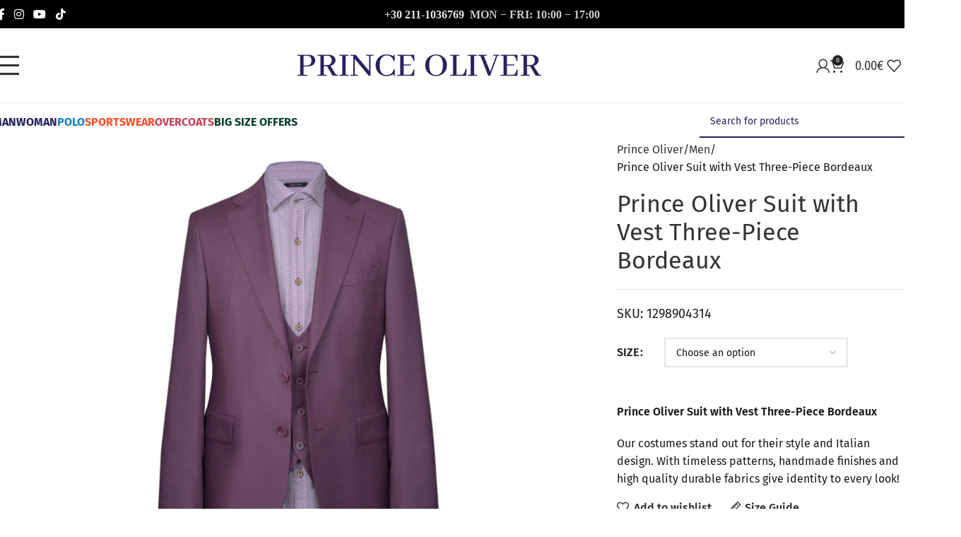

--- FILE ---
content_type: text/html; charset=UTF-8
request_url: https://www.princeoliver.com/en/men/prince-oliver-burgundy-three-piece-suit-new-arrival/
body_size: 55177
content:
<style>p.stock.wd-style-default:is(.available-on-backorder,.in-stock),.product-image-summary .cart{display:none;}</style><!DOCTYPE html>
<html lang="en-US">
<head><meta charset="UTF-8"><script>if(navigator.userAgent.match(/MSIE|Internet Explorer/i)||navigator.userAgent.match(/Trident\/7\..*?rv:11/i)){var href=document.location.href;if(!href.match(/[?&]nowprocket/)){if(href.indexOf("?")==-1){if(href.indexOf("#")==-1){document.location.href=href+"?nowprocket=1"}else{document.location.href=href.replace("#","?nowprocket=1#")}}else{if(href.indexOf("#")==-1){document.location.href=href+"&nowprocket=1"}else{document.location.href=href.replace("#","&nowprocket=1#")}}}}</script><script>(()=>{class RocketLazyLoadScripts{constructor(){this.v="2.0.4",this.userEvents=["keydown","keyup","mousedown","mouseup","mousemove","mouseover","mouseout","touchmove","touchstart","touchend","touchcancel","wheel","click","dblclick","input"],this.attributeEvents=["onblur","onclick","oncontextmenu","ondblclick","onfocus","onmousedown","onmouseenter","onmouseleave","onmousemove","onmouseout","onmouseover","onmouseup","onmousewheel","onscroll","onsubmit"]}async t(){this.i(),this.o(),/iP(ad|hone)/.test(navigator.userAgent)&&this.h(),this.u(),this.l(this),this.m(),this.k(this),this.p(this),this._(),await Promise.all([this.R(),this.L()]),this.lastBreath=Date.now(),this.S(this),this.P(),this.D(),this.O(),this.M(),await this.C(this.delayedScripts.normal),await this.C(this.delayedScripts.defer),await this.C(this.delayedScripts.async),await this.T(),await this.F(),await this.j(),await this.A(),window.dispatchEvent(new Event("rocket-allScriptsLoaded")),this.everythingLoaded=!0,this.lastTouchEnd&&await new Promise(t=>setTimeout(t,500-Date.now()+this.lastTouchEnd)),this.I(),this.H(),this.U(),this.W()}i(){this.CSPIssue=sessionStorage.getItem("rocketCSPIssue"),document.addEventListener("securitypolicyviolation",t=>{this.CSPIssue||"script-src-elem"!==t.violatedDirective||"data"!==t.blockedURI||(this.CSPIssue=!0,sessionStorage.setItem("rocketCSPIssue",!0))},{isRocket:!0})}o(){window.addEventListener("pageshow",t=>{this.persisted=t.persisted,this.realWindowLoadedFired=!0},{isRocket:!0}),window.addEventListener("pagehide",()=>{this.onFirstUserAction=null},{isRocket:!0})}h(){let t;function e(e){t=e}window.addEventListener("touchstart",e,{isRocket:!0}),window.addEventListener("touchend",function i(o){o.changedTouches[0]&&t.changedTouches[0]&&Math.abs(o.changedTouches[0].pageX-t.changedTouches[0].pageX)<10&&Math.abs(o.changedTouches[0].pageY-t.changedTouches[0].pageY)<10&&o.timeStamp-t.timeStamp<200&&(window.removeEventListener("touchstart",e,{isRocket:!0}),window.removeEventListener("touchend",i,{isRocket:!0}),"INPUT"===o.target.tagName&&"text"===o.target.type||(o.target.dispatchEvent(new TouchEvent("touchend",{target:o.target,bubbles:!0})),o.target.dispatchEvent(new MouseEvent("mouseover",{target:o.target,bubbles:!0})),o.target.dispatchEvent(new PointerEvent("click",{target:o.target,bubbles:!0,cancelable:!0,detail:1,clientX:o.changedTouches[0].clientX,clientY:o.changedTouches[0].clientY})),event.preventDefault()))},{isRocket:!0})}q(t){this.userActionTriggered||("mousemove"!==t.type||this.firstMousemoveIgnored?"keyup"===t.type||"mouseover"===t.type||"mouseout"===t.type||(this.userActionTriggered=!0,this.onFirstUserAction&&this.onFirstUserAction()):this.firstMousemoveIgnored=!0),"click"===t.type&&t.preventDefault(),t.stopPropagation(),t.stopImmediatePropagation(),"touchstart"===this.lastEvent&&"touchend"===t.type&&(this.lastTouchEnd=Date.now()),"click"===t.type&&(this.lastTouchEnd=0),this.lastEvent=t.type,t.composedPath&&t.composedPath()[0].getRootNode()instanceof ShadowRoot&&(t.rocketTarget=t.composedPath()[0]),this.savedUserEvents.push(t)}u(){this.savedUserEvents=[],this.userEventHandler=this.q.bind(this),this.userEvents.forEach(t=>window.addEventListener(t,this.userEventHandler,{passive:!1,isRocket:!0})),document.addEventListener("visibilitychange",this.userEventHandler,{isRocket:!0})}U(){this.userEvents.forEach(t=>window.removeEventListener(t,this.userEventHandler,{passive:!1,isRocket:!0})),document.removeEventListener("visibilitychange",this.userEventHandler,{isRocket:!0}),this.savedUserEvents.forEach(t=>{(t.rocketTarget||t.target).dispatchEvent(new window[t.constructor.name](t.type,t))})}m(){const t="return false",e=Array.from(this.attributeEvents,t=>"data-rocket-"+t),i="["+this.attributeEvents.join("],[")+"]",o="[data-rocket-"+this.attributeEvents.join("],[data-rocket-")+"]",s=(e,i,o)=>{o&&o!==t&&(e.setAttribute("data-rocket-"+i,o),e["rocket"+i]=new Function("event",o),e.setAttribute(i,t))};new MutationObserver(t=>{for(const n of t)"attributes"===n.type&&(n.attributeName.startsWith("data-rocket-")||this.everythingLoaded?n.attributeName.startsWith("data-rocket-")&&this.everythingLoaded&&this.N(n.target,n.attributeName.substring(12)):s(n.target,n.attributeName,n.target.getAttribute(n.attributeName))),"childList"===n.type&&n.addedNodes.forEach(t=>{if(t.nodeType===Node.ELEMENT_NODE)if(this.everythingLoaded)for(const i of[t,...t.querySelectorAll(o)])for(const t of i.getAttributeNames())e.includes(t)&&this.N(i,t.substring(12));else for(const e of[t,...t.querySelectorAll(i)])for(const t of e.getAttributeNames())this.attributeEvents.includes(t)&&s(e,t,e.getAttribute(t))})}).observe(document,{subtree:!0,childList:!0,attributeFilter:[...this.attributeEvents,...e]})}I(){this.attributeEvents.forEach(t=>{document.querySelectorAll("[data-rocket-"+t+"]").forEach(e=>{this.N(e,t)})})}N(t,e){const i=t.getAttribute("data-rocket-"+e);i&&(t.setAttribute(e,i),t.removeAttribute("data-rocket-"+e))}k(t){Object.defineProperty(HTMLElement.prototype,"onclick",{get(){return this.rocketonclick||null},set(e){this.rocketonclick=e,this.setAttribute(t.everythingLoaded?"onclick":"data-rocket-onclick","this.rocketonclick(event)")}})}S(t){function e(e,i){let o=e[i];e[i]=null,Object.defineProperty(e,i,{get:()=>o,set(s){t.everythingLoaded?o=s:e["rocket"+i]=o=s}})}e(document,"onreadystatechange"),e(window,"onload"),e(window,"onpageshow");try{Object.defineProperty(document,"readyState",{get:()=>t.rocketReadyState,set(e){t.rocketReadyState=e},configurable:!0}),document.readyState="loading"}catch(t){console.log("WPRocket DJE readyState conflict, bypassing")}}l(t){this.originalAddEventListener=EventTarget.prototype.addEventListener,this.originalRemoveEventListener=EventTarget.prototype.removeEventListener,this.savedEventListeners=[],EventTarget.prototype.addEventListener=function(e,i,o){o&&o.isRocket||!t.B(e,this)&&!t.userEvents.includes(e)||t.B(e,this)&&!t.userActionTriggered||e.startsWith("rocket-")||t.everythingLoaded?t.originalAddEventListener.call(this,e,i,o):(t.savedEventListeners.push({target:this,remove:!1,type:e,func:i,options:o}),"mouseenter"!==e&&"mouseleave"!==e||t.originalAddEventListener.call(this,e,t.savedUserEvents.push,o))},EventTarget.prototype.removeEventListener=function(e,i,o){o&&o.isRocket||!t.B(e,this)&&!t.userEvents.includes(e)||t.B(e,this)&&!t.userActionTriggered||e.startsWith("rocket-")||t.everythingLoaded?t.originalRemoveEventListener.call(this,e,i,o):t.savedEventListeners.push({target:this,remove:!0,type:e,func:i,options:o})}}J(t,e){this.savedEventListeners=this.savedEventListeners.filter(i=>{let o=i.type,s=i.target||window;return e!==o||t!==s||(this.B(o,s)&&(i.type="rocket-"+o),this.$(i),!1)})}H(){EventTarget.prototype.addEventListener=this.originalAddEventListener,EventTarget.prototype.removeEventListener=this.originalRemoveEventListener,this.savedEventListeners.forEach(t=>this.$(t))}$(t){t.remove?this.originalRemoveEventListener.call(t.target,t.type,t.func,t.options):this.originalAddEventListener.call(t.target,t.type,t.func,t.options)}p(t){let e;function i(e){return t.everythingLoaded?e:e.split(" ").map(t=>"load"===t||t.startsWith("load.")?"rocket-jquery-load":t).join(" ")}function o(o){function s(e){const s=o.fn[e];o.fn[e]=o.fn.init.prototype[e]=function(){return this[0]===window&&t.userActionTriggered&&("string"==typeof arguments[0]||arguments[0]instanceof String?arguments[0]=i(arguments[0]):"object"==typeof arguments[0]&&Object.keys(arguments[0]).forEach(t=>{const e=arguments[0][t];delete arguments[0][t],arguments[0][i(t)]=e})),s.apply(this,arguments),this}}if(o&&o.fn&&!t.allJQueries.includes(o)){const e={DOMContentLoaded:[],"rocket-DOMContentLoaded":[]};for(const t in e)document.addEventListener(t,()=>{e[t].forEach(t=>t())},{isRocket:!0});o.fn.ready=o.fn.init.prototype.ready=function(i){function s(){parseInt(o.fn.jquery)>2?setTimeout(()=>i.bind(document)(o)):i.bind(document)(o)}return"function"==typeof i&&(t.realDomReadyFired?!t.userActionTriggered||t.fauxDomReadyFired?s():e["rocket-DOMContentLoaded"].push(s):e.DOMContentLoaded.push(s)),o([])},s("on"),s("one"),s("off"),t.allJQueries.push(o)}e=o}t.allJQueries=[],o(window.jQuery),Object.defineProperty(window,"jQuery",{get:()=>e,set(t){o(t)}})}P(){const t=new Map;document.write=document.writeln=function(e){const i=document.currentScript,o=document.createRange(),s=i.parentElement;let n=t.get(i);void 0===n&&(n=i.nextSibling,t.set(i,n));const c=document.createDocumentFragment();o.setStart(c,0),c.appendChild(o.createContextualFragment(e)),s.insertBefore(c,n)}}async R(){return new Promise(t=>{this.userActionTriggered?t():this.onFirstUserAction=t})}async L(){return new Promise(t=>{document.addEventListener("DOMContentLoaded",()=>{this.realDomReadyFired=!0,t()},{isRocket:!0})})}async j(){return this.realWindowLoadedFired?Promise.resolve():new Promise(t=>{window.addEventListener("load",t,{isRocket:!0})})}M(){this.pendingScripts=[];this.scriptsMutationObserver=new MutationObserver(t=>{for(const e of t)e.addedNodes.forEach(t=>{"SCRIPT"!==t.tagName||t.noModule||t.isWPRocket||this.pendingScripts.push({script:t,promise:new Promise(e=>{const i=()=>{const i=this.pendingScripts.findIndex(e=>e.script===t);i>=0&&this.pendingScripts.splice(i,1),e()};t.addEventListener("load",i,{isRocket:!0}),t.addEventListener("error",i,{isRocket:!0}),setTimeout(i,1e3)})})})}),this.scriptsMutationObserver.observe(document,{childList:!0,subtree:!0})}async F(){await this.X(),this.pendingScripts.length?(await this.pendingScripts[0].promise,await this.F()):this.scriptsMutationObserver.disconnect()}D(){this.delayedScripts={normal:[],async:[],defer:[]},document.querySelectorAll("script[type$=rocketlazyloadscript]").forEach(t=>{t.hasAttribute("data-rocket-src")?t.hasAttribute("async")&&!1!==t.async?this.delayedScripts.async.push(t):t.hasAttribute("defer")&&!1!==t.defer||"module"===t.getAttribute("data-rocket-type")?this.delayedScripts.defer.push(t):this.delayedScripts.normal.push(t):this.delayedScripts.normal.push(t)})}async _(){await this.L();let t=[];document.querySelectorAll("script[type$=rocketlazyloadscript][data-rocket-src]").forEach(e=>{let i=e.getAttribute("data-rocket-src");if(i&&!i.startsWith("data:")){i.startsWith("//")&&(i=location.protocol+i);try{const o=new URL(i).origin;o!==location.origin&&t.push({src:o,crossOrigin:e.crossOrigin||"module"===e.getAttribute("data-rocket-type")})}catch(t){}}}),t=[...new Map(t.map(t=>[JSON.stringify(t),t])).values()],this.Y(t,"preconnect")}async G(t){if(await this.K(),!0!==t.noModule||!("noModule"in HTMLScriptElement.prototype))return new Promise(e=>{let i;function o(){(i||t).setAttribute("data-rocket-status","executed"),e()}try{if(navigator.userAgent.includes("Firefox/")||""===navigator.vendor||this.CSPIssue)i=document.createElement("script"),[...t.attributes].forEach(t=>{let e=t.nodeName;"type"!==e&&("data-rocket-type"===e&&(e="type"),"data-rocket-src"===e&&(e="src"),i.setAttribute(e,t.nodeValue))}),t.text&&(i.text=t.text),t.nonce&&(i.nonce=t.nonce),i.hasAttribute("src")?(i.addEventListener("load",o,{isRocket:!0}),i.addEventListener("error",()=>{i.setAttribute("data-rocket-status","failed-network"),e()},{isRocket:!0}),setTimeout(()=>{i.isConnected||e()},1)):(i.text=t.text,o()),i.isWPRocket=!0,t.parentNode.replaceChild(i,t);else{const i=t.getAttribute("data-rocket-type"),s=t.getAttribute("data-rocket-src");i?(t.type=i,t.removeAttribute("data-rocket-type")):t.removeAttribute("type"),t.addEventListener("load",o,{isRocket:!0}),t.addEventListener("error",i=>{this.CSPIssue&&i.target.src.startsWith("data:")?(console.log("WPRocket: CSP fallback activated"),t.removeAttribute("src"),this.G(t).then(e)):(t.setAttribute("data-rocket-status","failed-network"),e())},{isRocket:!0}),s?(t.fetchPriority="high",t.removeAttribute("data-rocket-src"),t.src=s):t.src="data:text/javascript;base64,"+window.btoa(unescape(encodeURIComponent(t.text)))}}catch(i){t.setAttribute("data-rocket-status","failed-transform"),e()}});t.setAttribute("data-rocket-status","skipped")}async C(t){const e=t.shift();return e?(e.isConnected&&await this.G(e),this.C(t)):Promise.resolve()}O(){this.Y([...this.delayedScripts.normal,...this.delayedScripts.defer,...this.delayedScripts.async],"preload")}Y(t,e){this.trash=this.trash||[];let i=!0;var o=document.createDocumentFragment();t.forEach(t=>{const s=t.getAttribute&&t.getAttribute("data-rocket-src")||t.src;if(s&&!s.startsWith("data:")){const n=document.createElement("link");n.href=s,n.rel=e,"preconnect"!==e&&(n.as="script",n.fetchPriority=i?"high":"low"),t.getAttribute&&"module"===t.getAttribute("data-rocket-type")&&(n.crossOrigin=!0),t.crossOrigin&&(n.crossOrigin=t.crossOrigin),t.integrity&&(n.integrity=t.integrity),t.nonce&&(n.nonce=t.nonce),o.appendChild(n),this.trash.push(n),i=!1}}),document.head.appendChild(o)}W(){this.trash.forEach(t=>t.remove())}async T(){try{document.readyState="interactive"}catch(t){}this.fauxDomReadyFired=!0;try{await this.K(),this.J(document,"readystatechange"),document.dispatchEvent(new Event("rocket-readystatechange")),await this.K(),document.rocketonreadystatechange&&document.rocketonreadystatechange(),await this.K(),this.J(document,"DOMContentLoaded"),document.dispatchEvent(new Event("rocket-DOMContentLoaded")),await this.K(),this.J(window,"DOMContentLoaded"),window.dispatchEvent(new Event("rocket-DOMContentLoaded"))}catch(t){console.error(t)}}async A(){try{document.readyState="complete"}catch(t){}try{await this.K(),this.J(document,"readystatechange"),document.dispatchEvent(new Event("rocket-readystatechange")),await this.K(),document.rocketonreadystatechange&&document.rocketonreadystatechange(),await this.K(),this.J(window,"load"),window.dispatchEvent(new Event("rocket-load")),await this.K(),window.rocketonload&&window.rocketonload(),await this.K(),this.allJQueries.forEach(t=>t(window).trigger("rocket-jquery-load")),await this.K(),this.J(window,"pageshow");const t=new Event("rocket-pageshow");t.persisted=this.persisted,window.dispatchEvent(t),await this.K(),window.rocketonpageshow&&window.rocketonpageshow({persisted:this.persisted})}catch(t){console.error(t)}}async K(){Date.now()-this.lastBreath>45&&(await this.X(),this.lastBreath=Date.now())}async X(){return document.hidden?new Promise(t=>setTimeout(t)):new Promise(t=>requestAnimationFrame(t))}B(t,e){return e===document&&"readystatechange"===t||(e===document&&"DOMContentLoaded"===t||(e===window&&"DOMContentLoaded"===t||(e===window&&"load"===t||e===window&&"pageshow"===t)))}static run(){(new RocketLazyLoadScripts).t()}}RocketLazyLoadScripts.run()})();</script>
	
	<link rel="profile" href="https://gmpg.org/xfn/11">
	<link rel="pingback" href="https://www.princeoliver.com/xmlrpc.php">
<script>
    window.dataLayer = window.dataLayer || [];
    function gtag() {
        dataLayer.push(arguments);
    }
    gtag("consent", "default", {
        ad_storage: "denied",
        ad_user_data: "denied", 
        ad_personalization: "denied",
        analytics_storage: "denied",
        functionality_storage: "denied",
        personalization_storage: "denied",
        security_storage: "granted",
        wait_for_update: 2000,
    });
    gtag("set", "ads_data_redaction", true);
    gtag("set", "url_passthrough", false);
	
	window.dataLayer = window.dataLayer || [];
function updateCookieConsent(consentStatus) {
    window.dataLayer.push({
        'event': 'Cookie_Consent_update',
        'cookieConsentStatus': consentStatus,
        'timestamp': new Date().toISOString()
    });
}
</script>
	
	
	
<script>
  function allConsentGranted() {
  gtag('consent', 'update', {
    'ad_storage': "granted",
        'ad_user_data': "granted", 
        'ad_personalization': "granted",
        'analytics_storage': "granted",
        'functionality_storage': "granted",
        'personalization_storage': "granted",
        'security_storage': "granted",
  });
  }
	
setTimeout(() => {
  allConsentGranted();
	updateCookieConsent('accepted'); 
	//console.log("Delayed for 2 second.");
}, 1000);

  
</script>
	
	<script type="rocketlazyloadscript" data-rocket-type="text/javascript">
_linkedin_partner_id = "8425009";
window._linkedin_data_partner_ids = window._linkedin_data_partner_ids || [];
window._linkedin_data_partner_ids.push(_linkedin_partner_id);
</script><script type="rocketlazyloadscript" data-rocket-type="text/javascript">
(function(l) {
if (!l){window.lintrk = function(a,b){window.lintrk.q.push([a,b])};
window.lintrk.q=[]}
var s = document.getElementsByTagName("script")[0];
var b = document.createElement("script");
b.type = "text/javascript";b.async = true;
b.src = "https://snap.licdn.com/li.lms-analytics/insight.min.js";
s.parentNode.insertBefore(b, s);})(window.lintrk);
</script>

	<meta name='robots' content='index, follow, max-image-preview:large, max-snippet:-1, max-video-preview:-1' />
	<style>img:is([sizes="auto" i], [sizes^="auto," i]) { contain-intrinsic-size: 3000px 1500px }</style>
	
	<!-- This site is optimized with the Yoast SEO plugin v26.7 - https://yoast.com/wordpress/plugins/seo/ -->
	<title>Prince Oliver Suit with Vest Three-Piece Bordeaux - Prince Oliver</title>
<link data-rocket-prefetch href="https://dynamic.criteo.com" rel="dns-prefetch">
<link data-rocket-prefetch href="https://www.googletagmanager.com" rel="dns-prefetch">
<link data-rocket-prefetch href="https://connect.facebook.net" rel="dns-prefetch">
<link data-rocket-prefetch href="https://googleads.g.doubleclick.net" rel="dns-prefetch">
<link data-rocket-prefetch href="https://js.klarna.com" rel="dns-prefetch">
<link crossorigin data-rocket-preload as="font" href="https://www.princeoliver.com/wp-content/cache/fonts/1/google-fonts/fonts/s/firasans/v18/va9E4kDNxMZdWfMOD5VvlIjLeTY.woff2" rel="preload">
<link crossorigin data-rocket-preload as="font" href="https://www.princeoliver.com/wp-content/cache/fonts/1/google-fonts/fonts/s/firasanscondensed/v11/wEOhEADFm8hSaQTFG18FErVhsC9x-tarUfbtrQ.woff2" rel="preload">
<link crossorigin data-rocket-preload as="font" href="https://use.fontawesome.com/releases/v5.15.3/webfonts/fa-solid-900.woff2" rel="preload"><link rel="preload" data-rocket-preload as="image" href="https://www.princeoliver.com/wp-content/uploads/2023/04/1298904314.jpg" imagesrcset="https://www.princeoliver.com/wp-content/uploads/2023/04/1298904314.jpg 1000w, https://www.princeoliver.com/wp-content/uploads/2023/04/1298904314-800x800.jpg 800w, https://www.princeoliver.com/wp-content/uploads/2023/04/1298904314-400x400.jpg 400w, https://www.princeoliver.com/wp-content/uploads/2023/04/1298904314-768x768.jpg 768w" imagesizes="(max-width: 1000px) 100vw, 1000px" fetchpriority="high">
	<link rel="canonical" href="https://www.princeoliver.com/en/men/prince-oliver-burgundy-three-piece-suit-new-arrival/" />
	<meta property="og:locale" content="en_US" />
	<meta property="og:type" content="article" />
	<meta property="og:title" content="Prince Oliver Suit with Vest Three-Piece Bordeaux - Prince Oliver" />
	<meta property="og:description" content="Prince Oliver Suit with Vest Three-Piece Bordeaux Our costumes stand out for their style and Italian design. With timeless patterns, handmade finishes and high quality durable fabrics give identity to every look!" />
	<meta property="og:url" content="https://www.princeoliver.com/en/men/prince-oliver-burgundy-three-piece-suit-new-arrival/" />
	<meta property="og:site_name" content="Prince Oliver" />
	<meta property="article:publisher" content="https://www.facebook.com/PrinceOliverOfficial/" />
	<meta property="article:modified_time" content="2025-11-13T17:05:57+00:00" />
	<meta property="og:image" content="https://www.princeoliver.com/wp-content/uploads/2023/04/1298904314.jpg" />
	<meta property="og:image:width" content="1000" />
	<meta property="og:image:height" content="1000" />
	<meta property="og:image:type" content="image/jpeg" />
	<meta name="twitter:card" content="summary_large_image" />
	<script type="application/ld+json" class="yoast-schema-graph">{"@context":"https://schema.org","@graph":[{"@type":["WebPage","ItemPage"],"@id":"https://www.princeoliver.com/en/men/prince-oliver-burgundy-three-piece-suit-new-arrival/","url":"https://www.princeoliver.com/en/men/prince-oliver-burgundy-three-piece-suit-new-arrival/","name":"Prince Oliver Suit with Vest Three-Piece Bordeaux - Prince Oliver","isPartOf":{"@id":"https://www.princeoliver.com/en/#website"},"primaryImageOfPage":{"@id":"https://www.princeoliver.com/en/men/prince-oliver-burgundy-three-piece-suit-new-arrival/#primaryimage"},"image":{"@id":"https://www.princeoliver.com/en/men/prince-oliver-burgundy-three-piece-suit-new-arrival/#primaryimage"},"thumbnailUrl":"https://www.princeoliver.com/wp-content/uploads/2023/04/1298904314.jpg","datePublished":"2023-04-28T11:41:17+00:00","dateModified":"2025-11-13T17:05:57+00:00","breadcrumb":{"@id":"https://www.princeoliver.com/en/men/prince-oliver-burgundy-three-piece-suit-new-arrival/#breadcrumb"},"inLanguage":"en-US","potentialAction":[{"@type":"ReadAction","target":["https://www.princeoliver.com/en/men/prince-oliver-burgundy-three-piece-suit-new-arrival/"]}]},{"@type":"ImageObject","inLanguage":"en-US","@id":"https://www.princeoliver.com/en/men/prince-oliver-burgundy-three-piece-suit-new-arrival/#primaryimage","url":"https://www.princeoliver.com/wp-content/uploads/2023/04/1298904314.jpg","contentUrl":"https://www.princeoliver.com/wp-content/uploads/2023/04/1298904314.jpg","width":1000,"height":1000},{"@type":"BreadcrumbList","@id":"https://www.princeoliver.com/en/men/prince-oliver-burgundy-three-piece-suit-new-arrival/#breadcrumb","itemListElement":[{"@type":"ListItem","position":1,"name":"Αρχική","item":"https://www.princeoliver.com/en/"},{"@type":"ListItem","position":2,"name":"Men","item":"https://www.princeoliver.com/en/men/"},{"@type":"ListItem","position":3,"name":"Prince Oliver Suit with Vest Three-Piece Bordeaux"}]},{"@type":"WebSite","@id":"https://www.princeoliver.com/en/#website","url":"https://www.princeoliver.com/en/","name":"Prince Oliver","description":"Fashion for Men, Women, Home","publisher":{"@id":"https://www.princeoliver.com/en/#organization"},"potentialAction":[{"@type":"SearchAction","target":{"@type":"EntryPoint","urlTemplate":"https://www.princeoliver.com/en/?s={search_term_string}"},"query-input":{"@type":"PropertyValueSpecification","valueRequired":true,"valueName":"search_term_string"}}],"inLanguage":"en-US"},{"@type":"Organization","@id":"https://www.princeoliver.com/en/#organization","name":"Prince Oliver","url":"https://www.princeoliver.com/en/","logo":{"@type":"ImageObject","inLanguage":"en-US","@id":"https://www.princeoliver.com/en/#/schema/logo/image/","url":"https://www.princeoliver.com/wp-content/uploads/2020/04/prince-oliver-logo-black.png","contentUrl":"https://www.princeoliver.com/wp-content/uploads/2020/04/prince-oliver-logo-black.png","width":668,"height":60,"caption":"Prince Oliver"},"image":{"@id":"https://www.princeoliver.com/en/#/schema/logo/image/"},"sameAs":["https://www.facebook.com/PrinceOliverOfficial/","https://www.instagram.com/princeoliverofficial/","https://www.youtube.com/user/PrinceOliverStore"]}]}</script>
	<!-- / Yoast SEO plugin. -->


<link rel='dns-prefetch' href='//ajax.googleapis.com' />
<link rel='dns-prefetch' href='//use.fontawesome.com' />

<link rel='dns-prefetch' href='//www.googletagmanager.com' />
<link data-minify="1" rel='stylesheet' id='remodal-css' href='https://www.princeoliver.com/wp-content/cache/min/1/wp-content/plugins/wp-google-maps-pro/lib/remodal.css?ver=1768308290' type='text/css' media='all' />
<link data-minify="1" rel='stylesheet' id='remodal-default-theme-css' href='https://www.princeoliver.com/wp-content/cache/min/1/wp-content/plugins/wp-google-maps-pro/lib/remodal-default-theme.css?ver=1768308290' type='text/css' media='all' />
<link data-minify="1" rel='stylesheet' id='wpgmza-marker-library-dialog-css' href='https://www.princeoliver.com/wp-content/cache/min/1/wp-content/plugins/wp-google-maps-pro/css/marker-library-dialog.css?ver=1768308290' type='text/css' media='all' />
<link rel='stylesheet' id='sbi_styles-css' href='https://www.princeoliver.com/wp-content/plugins/instagram-feed-pro/css/sbi-styles.min.css?ver=6.9.0' type='text/css' media='all' />
<link rel='stylesheet' id='wp-components-css' href='https://www.princeoliver.com/wp-includes/css/dist/components/style.min.css?ver=5be73d2a207e42cb91234c9b9484c05d' type='text/css' media='all' />
<link rel='stylesheet' id='wp-preferences-css' href='https://www.princeoliver.com/wp-includes/css/dist/preferences/style.min.css?ver=5be73d2a207e42cb91234c9b9484c05d' type='text/css' media='all' />
<link rel='stylesheet' id='wp-block-editor-css' href='https://www.princeoliver.com/wp-includes/css/dist/block-editor/style.min.css?ver=5be73d2a207e42cb91234c9b9484c05d' type='text/css' media='all' />
<link data-minify="1" rel='stylesheet' id='popup-maker-block-library-style-css' href='https://www.princeoliver.com/wp-content/cache/min/1/wp-content/plugins/popup-maker/dist/packages/block-library-style.css?ver=1768308290' type='text/css' media='all' />
<style id='font-awesome-svg-styles-default-inline-css' type='text/css'>
.svg-inline--fa {
  display: inline-block;
  height: 1em;
  overflow: visible;
  vertical-align: -.125em;
}
</style>
<link data-minify="1" rel='stylesheet' id='font-awesome-svg-styles-css' href='https://www.princeoliver.com/wp-content/cache/min/1/wp-content/uploads/font-awesome/v5.15.3/css/svg-with-js.css?ver=1768308290' type='text/css' media='all' />
<style id='font-awesome-svg-styles-inline-css' type='text/css'>
   .wp-block-font-awesome-icon svg::before,
   .wp-rich-text-font-awesome-icon svg::before {content: unset;}
</style>
<link rel='stylesheet' id='biz-link-css' href='https://www.princeoliver.com/wp-content/plugins/biz-link/public/css/biz-link-public.css?ver=1.1.1' type='text/css' media='all' />
<link data-minify="1" rel='stylesheet' id='jquery-ui-style-css' href='https://www.princeoliver.com/wp-content/cache/min/1/ajax/libs/jqueryui/1.9.0/themes/base/jquery-ui.css?ver=1768308290' type='text/css' media='all' />
<link rel='stylesheet' id='wcj-timepicker-style-css' href='https://www.princeoliver.com/wp-content/plugins/booster-plus-for-woocommerce/includes/lib/timepicker/jquery.timepicker.min.css?ver=4.8.0' type='text/css' media='all' />
<link data-minify="1" rel='stylesheet' id='mfcf7_zl_button_style-css' href='https://www.princeoliver.com/wp-content/cache/min/1/wp-content/plugins/multiline-files-for-contact-form-7/css/style.css?ver=1768308290' type='text/css' media='all' />
<link rel='stylesheet' id='sticky-buttons-css' href='https://www.princeoliver.com/wp-content/plugins/sticky-buttons/public/assets/css/style.min.css?ver=4.3.2' type='text/css' media='all' />
<link data-minify="1" rel='stylesheet' id='sticky-buttons-fontawesome-css' href='https://www.princeoliver.com/wp-content/cache/min/1/wp-content/plugins/sticky-buttons/vendors/fontawesome/css/all.css?ver=1768308290' type='text/css' media='all' />
<style id='woocommerce-inline-inline-css' type='text/css'>
.woocommerce form .form-row .required { visibility: visible; }
</style>
<link data-minify="1" rel='stylesheet' id='wt-woocommerce-gift-cards-css' href='https://www.princeoliver.com/wp-content/cache/min/1/wp-content/plugins/wt-gift-cards-woocommerce/public/css/wt-woocommerce-gift-cards-free-public.css?ver=1768308290' type='text/css' media='all' />
<link data-minify="1" rel='stylesheet' id='wt-smart-coupon-for-woo-css' href='https://www.princeoliver.com/wp-content/cache/min/1/wp-content/plugins/wt-smart-coupons-for-woocommerce/public/css/wt-smart-coupon-public.css?ver=1768308290' type='text/css' media='all' />
<link rel='stylesheet' id='wpml-menu-item-0-css' href='https://www.princeoliver.com/wp-content/plugins/sitepress-multilingual-cms/templates/language-switchers/menu-item/style.min.css?ver=1' type='text/css' media='all' />
<link data-minify="1" rel='stylesheet' id='yith_wcbm_badge_style-css' href='https://www.princeoliver.com/wp-content/cache/min/1/wp-content/plugins/yith-woocommerce-badge-management-premium/assets/css/frontend.css?ver=1768308290' type='text/css' media='all' />
<style id='yith_wcbm_badge_style-inline-css' type='text/css'>
.yith-wcbm-badge.yith-wcbm-badge-image.yith-wcbm-badge-829947 {
				top: auto; right: auto; bottom: 0px; left: 0px;
				opacity: 100%;
				
				margin: 0px 0px 0px 0px;
				padding: 0px 1px 2px 3px;
				 width:auto
			}@media only screen and (max-width: 768pxpx) {
							.yith-wcbm-badge.yith-wcbm-badge-image.yith-wcbm-badge-829947{ 
							-ms-transform:  scale(0.7); -webkit-transform:  scale(0.7); transform:  scale(0.7);
							}
						}
				.yith-wcbm-badge.yith-wcbm-badge-image.yith-wcbm-badge-829949 {
				top: auto; right: auto; bottom: 0px; left: 0px;
				opacity: 100%;
				
				margin: 0px 0px 0px 0px;
				padding: 0px 1px 2px 3px;
				 width:auto
			}@media only screen and (max-width: 768pxpx) {
							.yith-wcbm-badge.yith-wcbm-badge-image.yith-wcbm-badge-829949{ 
							-ms-transform:  scale(0.7); -webkit-transform:  scale(0.7); transform:  scale(0.7);
							}
						}
				.yith-wcbm-badge.yith-wcbm-badge-image.yith-wcbm-badge-279204 {
				top: 7px; right: 1px; bottom: auto; left: auto;
				opacity: 100%;
				
				margin: 0px 0px 0px 0px;
				padding: 0px 0px 0px 0px;
				
			}@media only screen and (max-width: 768pxpx) {
							.yith-wcbm-badge.yith-wcbm-badge-image.yith-wcbm-badge-279204{ 
							-ms-transform:  scale(0.7); -webkit-transform:  scale(0.7); transform:  scale(0.7);
							}
						}
				.yith-wcbm-badge.yith-wcbm-badge-image.yith-wcbm-badge-647693 {
				top: auto; right: 1px; bottom: 7px; left: auto;
				opacity: 100%;
				
				margin: 0px 0px 0px 0px;
				padding: 0px 1px 2px 3px;
				 width:auto
			}@media only screen and (max-width: 768pxpx) {
							.yith-wcbm-badge.yith-wcbm-badge-image.yith-wcbm-badge-647693{ 
							-ms-transform:  scale(0.7); -webkit-transform:  scale(0.7); transform:  scale(0.7);
							}
						}
				.yith-wcbm-badge.yith-wcbm-badge-image.yith-wcbm-badge-325377 {
				top: 7px; right: 1px; bottom: auto; left: auto;
				opacity: 100%;
				
				margin: 0px 0px 0px 0px;
				padding: 0px 1px 2px 3px;
				 width:auto
			}@media only screen and (max-width: 768pxpx) {
							.yith-wcbm-badge.yith-wcbm-badge-image.yith-wcbm-badge-325377{ 
							-ms-transform:  scale(0.7); -webkit-transform:  scale(0.7); transform:  scale(0.7);
							}
						}
				.yith-wcbm-badge.yith-wcbm-badge-image.yith-wcbm-badge-354835 {
				top: 25px; right: 5px; bottom: auto; left: auto;
				opacity: 100%;
				
				margin: 0px 0px 0px 0px;
				padding: 0px 1px 2px 3px;
				 width:auto
			}@media only screen and (max-width: 768pxpx) {
							.yith-wcbm-badge.yith-wcbm-badge-image.yith-wcbm-badge-354835{ 
							-ms-transform:  scale(0.7); -webkit-transform:  scale(0.7); transform:  scale(0.7);
							}
						}
				.yith-wcbm-badge.yith-wcbm-badge-image.yith-wcbm-badge-819833 {
				top: auto; right: auto; bottom: 0px; left: 0px;
				opacity: 100%;
				
				margin: 0px 0px 0px 0px;
				padding: 0px 0px 0px 0px;
				 width:auto
			}@media only screen and (max-width: 768pxpx) {
							.yith-wcbm-badge.yith-wcbm-badge-image.yith-wcbm-badge-819833{ 
							-ms-transform:  scale(0.7); -webkit-transform:  scale(0.7); transform:  scale(0.7);
							}
						}
				.yith-wcbm-badge.yith-wcbm-badge-image.yith-wcbm-badge-659905 {
				top: 0px; right: auto; bottom: auto; left: 0px;
				opacity: 100%;
				
				margin: 0px 0px 0px 0px;
				padding: 0px 0px 0px 0px;
				 width:auto
			}@media only screen and (max-width: 768pxpx) {
							.yith-wcbm-badge.yith-wcbm-badge-image.yith-wcbm-badge-659905{ 
							-ms-transform:  scale(0.6); -webkit-transform:  scale(0.6); transform:  scale(0.6);
							}
						}
				.yith-wcbm-badge.yith-wcbm-badge-image.yith-wcbm-badge-965825 {
				top: 0; left: 0; 
				opacity: 100%;
				
				margin: 0px 0px 0px 0px;
				padding: 0px 0px 0px 0px;
				 width:auto
			}@media only screen and (max-width: 768pxpx) {
							.yith-wcbm-badge.yith-wcbm-badge-image.yith-wcbm-badge-965825{ 
							-ms-transform:  scale(0.5); -webkit-transform:  scale(0.5); transform:  scale(0.5);
							}
						}
				.yith-wcbm-badge.yith-wcbm-badge-image.yith-wcbm-badge-933710 {
				top: auto; right: auto; bottom: 0px; left: 0px;
				opacity: 100%;
				
				margin: 0px 0px 100px 0px;
				padding: 0px 0px 0px 0px;
				 width:auto
			}@media only screen and (max-width: 768pxpx) {
							.yith-wcbm-badge.yith-wcbm-badge-image.yith-wcbm-badge-933710{ 
							-ms-transform:  scale(0.6); -webkit-transform:  scale(0.6); transform:  scale(0.6);
							}
						}
				.yith-wcbm-badge.yith-wcbm-badge-image.yith-wcbm-badge-933702 {
				top: auto; right: auto; bottom: 0px; left: 0px;
				opacity: 100%;
				
				margin: 0px 0px 100px 0px;
				padding: 0px 0px 0px 0px;
				 width:auto
			}@media only screen and (max-width: 768pxpx) {
							.yith-wcbm-badge.yith-wcbm-badge-image.yith-wcbm-badge-933702{ 
							-ms-transform:  scale(0.6); -webkit-transform:  scale(0.6); transform:  scale(0.6);
							}
						}
				.yith-wcbm-badge.yith-wcbm-badge-text.yith-wcbm-badge-830104 {
				top: 0px; right: auto; bottom: auto; left: 0px;
				opacity: 100%;
				
				margin: 0px 0px 0px 0px;
				padding: 0px 1px 2px 3px;
				background-color:#2470FF; border-radius: 0px 0px 0px 0px; width:100px; height:50px;
			}@media only screen and (max-width: 768pxpx) {
							.yith-wcbm-badge.yith-wcbm-badge-text.yith-wcbm-badge-830104{ 
							-ms-transform:  scale(0.7); -webkit-transform:  scale(0.7); transform:  scale(0.7);
							}
						}
				.yith-wcbm-badge.yith-wcbm-badge-.yith-wcbm-badge-836086 {
				top: 0; left: 0; 
				opacity: 100%;
				
				margin: 0px 0px 0px 0px;
				padding: 0px 0px 0px 0px;
				
			}.yith-wcbm-badge.yith-wcbm-badge-image.yith-wcbm-badge-757054 {
				top: auto; right: auto; bottom: 0px; left: 0px;
				opacity: 100%;
				
				margin: 0px 0px 0px 0px;
				padding: 0px 1px 2px 3px;
				 width:auto
			}@media only screen and (max-width: 768pxpx) {
							.yith-wcbm-badge.yith-wcbm-badge-image.yith-wcbm-badge-757054{ 
							-ms-transform:  scale(0.5); -webkit-transform:  scale(0.5); transform:  scale(0.5);
							}
						}
				.yith-wcbm-badge.yith-wcbm-badge-image.yith-wcbm-badge-905495 {
				top: auto; right: auto; bottom: 0px; left: 0px;
				opacity: 100%;
				
				margin: 0px 0px 0px 0px;
				padding: 0px 1px 2px 3px;
				 width:auto
			}.yith-wcbm-badge.yith-wcbm-badge-image.yith-wcbm-badge-905469 {
				top: auto; right: auto; bottom: 0px; left: 0px;
				opacity: 100%;
				
				margin: 0px 0px 0px 0px;
				padding: 0px 0px 0px 0px;
				
			}.yith-wcbm-badge.yith-wcbm-badge-image.yith-wcbm-badge-666138 {
				top: 0px; right: auto; bottom: auto; left: 0px;
				opacity: 100%;
				
				margin: 0px 0px 0px 0px;
				padding: 0px 0px 0px 0px;
				
			}@media only screen and (max-width: 768pxpx) {
							.yith-wcbm-badge.yith-wcbm-badge-image.yith-wcbm-badge-666138{ 
							-ms-transform:  scale(0.6); -webkit-transform:  scale(0.6); transform:  scale(0.6);
							}
						}
				.yith-wcbm-badge.yith-wcbm-badge-image.yith-wcbm-badge-790367 {
				top: 0px; right: auto; bottom: auto; left: 0px;
				opacity: 100%;
				
				margin: 0px 0px 0px 0px;
				padding: 0px 1px 2px 3px;
				 width:auto
			}@media only screen and (max-width: 768pxpx) {
							.yith-wcbm-badge.yith-wcbm-badge-image.yith-wcbm-badge-790367{ 
							-ms-transform:  scale(0.8); -webkit-transform:  scale(0.8); transform:  scale(0.8);
							}
						}
				.yith-wcbm-badge.yith-wcbm-badge-image.yith-wcbm-badge-790371 {
				top: 0px; right: auto; bottom: auto; left: 0px;
				opacity: 100%;
				
				margin: 0px 0px 0px 0px;
				padding: 0px 0px 0px 0px;
				
			}@media only screen and (max-width: 768pxpx) {
							.yith-wcbm-badge.yith-wcbm-badge-image.yith-wcbm-badge-790371{ 
							-ms-transform:  scale(0.8); -webkit-transform:  scale(0.8); transform:  scale(0.8);
							}
						}
				.yith-wcbm-badge.yith-wcbm-badge-image.yith-wcbm-badge-803390 {
				top: auto; right: auto; bottom: 0px; left: 0px;
				opacity: 100%;
				
				margin: 0px 0px 0px 0px;
				padding: 0px 0px 0px 0px;
				 width:auto
			}@media only screen and (max-width: 768pxpx) {
							.yith-wcbm-badge.yith-wcbm-badge-image.yith-wcbm-badge-803390{ 
							-ms-transform:  scale(0.8); -webkit-transform:  scale(0.8); transform:  scale(0.8);
							}
						}
				.yith-wcbm-badge.yith-wcbm-badge-image.yith-wcbm-badge-803386 {
				top: auto; right: auto; bottom: 0px; left: 0px;
				opacity: 100%;
				
				margin: 0px 0px 0px 0px;
				padding: 0px 0px 0px 0px;
				 width:auto
			}@media only screen and (max-width: 768pxpx) {
							.yith-wcbm-badge.yith-wcbm-badge-image.yith-wcbm-badge-803386{ 
							-ms-transform:  scale(0.8); -webkit-transform:  scale(0.8); transform:  scale(0.8);
							}
						}
				.yith-wcbm-badge.yith-wcbm-badge-image.yith-wcbm-badge-750689 {
				top: 0px; right: auto; bottom: auto; left: 0px;
				opacity: 100%;
				
				margin: 0px 0px 0px 0px;
				padding: 0px 0px 0px 0px;
				 width:auto
			}@media only screen and (max-width: 768pxpx) {
							.yith-wcbm-badge.yith-wcbm-badge-image.yith-wcbm-badge-750689{ 
							-ms-transform:  scale(0.7); -webkit-transform:  scale(0.7); transform:  scale(0.7);
							}
						}
				.yith-wcbm-badge.yith-wcbm-badge-image.yith-wcbm-badge-152006 {
				top: 7px; right: auto; bottom: auto; left: 1px;
				opacity: 100%;
				
				margin: 0px 0px 0px 0px;
				padding: 0px 0px 0px 0px;
				 width:auto
			}@media only screen and (max-width: 768pxpx) {
							.yith-wcbm-badge.yith-wcbm-badge-image.yith-wcbm-badge-152006{ 
							-ms-transform:  scale(0.7); -webkit-transform:  scale(0.7); transform:  scale(0.7);
							}
						}
				.yith-wcbm-badge.yith-wcbm-badge-image.yith-wcbm-badge-748527 {
				top: 7px; right: auto; bottom: auto; left: 1px;
				opacity: 100%;
				
				margin: 0px 0px 0px 0px;
				padding: 0px 1px 2px 3px;
				
			}@media only screen and (max-width: 768pxpx) {
							.yith-wcbm-badge.yith-wcbm-badge-image.yith-wcbm-badge-748527{ 
							-ms-transform:  scale(0.7); -webkit-transform:  scale(0.7); transform:  scale(0.7);
							}
						}
				.yith-wcbm-badge.yith-wcbm-badge-image.yith-wcbm-badge-404496 {
				top: 7px; right: auto; bottom: auto; left: 1px;
				opacity: 100%;
				
				margin: 0px 0px 0px 0px;
				padding: 0px 0px 0px 0px;
				 width:auto
			}@media only screen and (max-width: 768pxpx) {
							.yith-wcbm-badge.yith-wcbm-badge-image.yith-wcbm-badge-404496{ 
							-ms-transform:  scale(0.6); -webkit-transform:  scale(0.6); transform:  scale(0.6);
							}
						}
				.yith-wcbm-badge.yith-wcbm-badge-image.yith-wcbm-badge-937050 {
				top: 7px; right: auto; bottom: auto; left: 1px;
				opacity: 100%;
				
				margin: 0px 0px 0px 0px;
				padding: 0px 0px 0px 0px;
				 width:auto
			}@media only screen and (max-width: 768pxpx) {
							.yith-wcbm-badge.yith-wcbm-badge-image.yith-wcbm-badge-937050{ 
							-ms-transform:  scale(0.7); -webkit-transform:  scale(0.7); transform:  scale(0.7);
							}
						}
				.yith-wcbm-badge.yith-wcbm-badge-image.yith-wcbm-badge-977772 {
				top: 7px; right: auto; bottom: auto; left: 1px;
				opacity: 100%;
				
				margin: 0px 0px 0px 0px;
				padding: 0px 0px 0px 0px;
				 width:auto
			}@media only screen and (max-width: 768pxpx) {
							.yith-wcbm-badge.yith-wcbm-badge-image.yith-wcbm-badge-977772{ 
							-ms-transform:  scale(0.6); -webkit-transform:  scale(0.6); transform:  scale(0.6);
							}
						}
				.yith-wcbm-badge.yith-wcbm-badge-image.yith-wcbm-badge-788471 {
				top: auto; right: 0px; bottom: 0px; left: auto;
				opacity: 100%;
				
				margin: 0px 0px 0px 0px;
				padding: 0px 0px 0px 0px;
				
			}@media only screen and (max-width: 768pxpx) {
							.yith-wcbm-badge.yith-wcbm-badge-image.yith-wcbm-badge-788471{ 
							-ms-transform:  scale(0.8); -webkit-transform:  scale(0.8); transform:  scale(0.8);
							}
						}
				.yith-wcbm-badge.yith-wcbm-badge-image.yith-wcbm-badge-788475 {
				top: auto; right: 0px; bottom: 0px; left: auto;
				opacity: 100%;
				
				margin: 0px 0px 0px 0px;
				padding: 0px 0px 0px 0px;
				
			}@media only screen and (max-width: 768pxpx) {
							.yith-wcbm-badge.yith-wcbm-badge-image.yith-wcbm-badge-788475{ 
							-ms-transform:  scale(0.8); -webkit-transform:  scale(0.8); transform:  scale(0.8);
							}
						}
				.yith-wcbm-badge.yith-wcbm-badge-text.yith-wcbm-badge-1009340 {
				bottom: 0; right: 0; 
				opacity: 100%;
				
				margin: 0px 0px 0px 0px;
				padding: 0px 0px 0px 0px;
				background-color:#2470FF; border-radius: 0px 0px 0px 0px; width:100px; height:24px;
			}@media only screen and (max-width: 768pxpx) {
							.yith-wcbm-badge.yith-wcbm-badge-text.yith-wcbm-badge-1009340{ 
							-ms-transform:  scale(0.5); -webkit-transform:  scale(0.5); transform:  scale(0.5);
							}
						}
				.yith-wcbm-badge.yith-wcbm-badge-text.yith-wcbm-badge-1009377 {
				bottom: 0; right: 0; 
				opacity: 100%;
				
				margin: 0px 0px 0px 0px;
				padding: 0px 0px 0px 0px;
				background-color:#2470FF; border-radius: 0px 0px 0px 0px; width:100px; height:24px;
			}@media only screen and (max-width: 768pxpx) {
							.yith-wcbm-badge.yith-wcbm-badge-text.yith-wcbm-badge-1009377{ 
							-ms-transform:  scale(0.5); -webkit-transform:  scale(0.5); transform:  scale(0.5);
							}
						}
				.yith-wcbm-badge.yith-wcbm-badge-image.yith-wcbm-badge-721665 {
				top: 0px; right: auto; bottom: auto; left: 0px;
				opacity: 100%;
				
				margin: 0px 0px 0px 0px;
				padding: 0px 0px 0px 0px;
				
			}@media only screen and (max-width: 768pxpx) {
							.yith-wcbm-badge.yith-wcbm-badge-image.yith-wcbm-badge-721665{ 
							-ms-transform:  scale(0.7); -webkit-transform:  scale(0.7); transform:  scale(0.7);
							}
						}
				.yith-wcbm-badge.yith-wcbm-badge-image.yith-wcbm-badge-748445 {
				top: 0px; right: auto; bottom: auto; left: 0px;
				opacity: 100%;
				
				margin: 0px 0px 0px 0px;
				padding: 0px 1px 2px 3px;
				 width:auto
			}@media only screen and (max-width: 768pxpx) {
							.yith-wcbm-badge.yith-wcbm-badge-image.yith-wcbm-badge-748445{ 
							-ms-transform:  scale(0.7); -webkit-transform:  scale(0.7); transform:  scale(0.7);
							}
						}
				.yith-wcbm-badge.yith-wcbm-badge-image.yith-wcbm-badge-750686 {
				top: auto; right: auto; bottom: 0px; left: 0px;
				opacity: 100%;
				
				margin: 0px 0px 0px 0px;
				padding: 0px 0px 0px 0px;
				 width:auto
			}.yith-wcbm-badge.yith-wcbm-badge-text.yith-wcbm-badge-836083 {
				top: 0px; right: auto; bottom: auto; left: 0px;
				opacity: 100%;
				
				margin: 0px 0px 0px 0px;
				padding: 0px 0px 0px 0px;
				background-color:#2470FF; border-radius: 0px 0px 0px 0px; width:100px; height:50px;
			}.yith-wcbm-badge.yith-wcbm-badge-image.yith-wcbm-badge-343800 {
				top: auto; right: auto; bottom: 0px; left: 0px;
				opacity: 100%;
				
				margin: 0px 0px 0px 0px;
				padding: 0px 0px 0px 0px;
				 width:auto
			}@media only screen and (max-width: 768pxpx) {
							.yith-wcbm-badge.yith-wcbm-badge-image.yith-wcbm-badge-343800{ 
							-ms-transform:  scale(0.7); -webkit-transform:  scale(0.7); transform:  scale(0.7);
							}
						}
				.yith-wcbm-badge.yith-wcbm-badge-image.yith-wcbm-badge-915926 {
				top: auto; right: auto; bottom: 0px; left: 0px;
				opacity: 100%;
				
				margin: 0px 0px 0px 0px;
				padding: 0px 0px 0px 0px;
				
			}@media only screen and (max-width: 768pxpx) {
							.yith-wcbm-badge.yith-wcbm-badge-image.yith-wcbm-badge-915926{ 
							-ms-transform:  scale(0.6); -webkit-transform:  scale(0.6); transform:  scale(0.6);
							}
						}
				.yith-wcbm-badge.yith-wcbm-badge-image.yith-wcbm-badge-915929 {
				top: auto; right: auto; bottom: 0px; left: 0px;
				opacity: 100%;
				
				margin: 0px 0px 0px 0px;
				padding: 0px 1px 2px 3px;
				 width:auto
			}@media only screen and (max-width: 768pxpx) {
							.yith-wcbm-badge.yith-wcbm-badge-image.yith-wcbm-badge-915929{ 
							-ms-transform:  scale(0.6); -webkit-transform:  scale(0.6); transform:  scale(0.6);
							}
						}
				.yith-wcbm-badge.yith-wcbm-badge-image.yith-wcbm-badge-352471 {
				top: auto; right: 1px; bottom: 7px; left: auto;
				opacity: 100%;
				
				margin: 0px 0px 0px 0px;
				padding: 0px 1px 2px 3px;
				 width:auto
			}@media only screen and (max-width: 768pxpx) {
							.yith-wcbm-badge.yith-wcbm-badge-image.yith-wcbm-badge-352471{ 
							-ms-transform:  scale(0.7); -webkit-transform:  scale(0.7); transform:  scale(0.7);
							}
						}
				
</style>
<link data-minify="1" rel='stylesheet' id='yith-gfont-open-sans-css' href='https://www.princeoliver.com/wp-content/cache/min/1/wp-content/plugins/yith-woocommerce-badge-management-premium/assets/fonts/open-sans/style.css?ver=1768308290' type='text/css' media='all' />
<link data-minify="1" rel='stylesheet' id='font-awesome-official-css' href='https://www.princeoliver.com/wp-content/cache/min/1/releases/v5.15.3/css/all.css?ver=1768308290' type='text/css' media='all' crossorigin="anonymous" />
<link data-minify="1" rel='stylesheet' id='dearpdf-style-css' href='https://www.princeoliver.com/wp-content/cache/min/1/wp-content/plugins/dearpdf-lite/assets/css/dearpdf.min.css?ver=1768308290' type='text/css' media='all' />
<link rel='stylesheet' id='cwginstock_frontend_css-css' href='https://www.princeoliver.com/wp-content/plugins/back-in-stock-notifier-for-woocommerce/assets/css/frontend.min.css?ver=6.2.4' type='text/css' media='' />
<link rel='stylesheet' id='cwginstock_bootstrap-css' href='https://www.princeoliver.com/wp-content/plugins/back-in-stock-notifier-for-woocommerce/assets/css/bootstrap.min.css?ver=6.2.4' type='text/css' media='' />
<link data-minify="1" rel='stylesheet' id='sib-front-css-css' href='https://www.princeoliver.com/wp-content/cache/min/1/wp-content/plugins/mailin/css/mailin-front.css?ver=1768308290' type='text/css' media='all' />
<link rel='stylesheet' id='child-style-css' href='https://www.princeoliver.com/wp-content/themes/woodmart-child/style.css?ver=8.2.2' type='text/css' media='all' />
<link data-minify="1" rel='stylesheet' id='js_composer_front-css' href='https://www.princeoliver.com/wp-content/cache/min/1/wp-content/uploads/2022/09/js_composer-1663667152.css?ver=1768308291' type='text/css' media='all' />
<link rel='stylesheet' id='wd-style-base-css' href='https://www.princeoliver.com/wp-content/themes/woodmart/css/parts/base.min.css?ver=8.2.2' type='text/css' media='all' />
<link rel='stylesheet' id='wd-helpers-wpb-elem-css' href='https://www.princeoliver.com/wp-content/themes/woodmart/css/parts/helpers-wpb-elem.min.css?ver=8.2.2' type='text/css' media='all' />
<link rel='stylesheet' id='wd-lazy-loading-css' href='https://www.princeoliver.com/wp-content/themes/woodmart/css/parts/opt-lazy-load.min.css?ver=8.2.2' type='text/css' media='all' />
<link rel='stylesheet' id='wd-revolution-slider-css' href='https://www.princeoliver.com/wp-content/themes/woodmart/css/parts/int-rev-slider.min.css?ver=8.2.2' type='text/css' media='all' />
<link rel='stylesheet' id='wd-woo-klarna-css' href='https://www.princeoliver.com/wp-content/themes/woodmart/css/parts/int-woo-klarna.min.css?ver=8.2.2' type='text/css' media='all' />
<link rel='stylesheet' id='wd-woo-paypal-payments-css' href='https://www.princeoliver.com/wp-content/themes/woodmart/css/parts/int-woo-paypal-payments.min.css?ver=8.2.2' type='text/css' media='all' />
<link rel='stylesheet' id='wd-wpml-css' href='https://www.princeoliver.com/wp-content/themes/woodmart/css/parts/int-wpml.min.css?ver=8.2.2' type='text/css' media='all' />
<link rel='stylesheet' id='wd-wpbakery-base-css' href='https://www.princeoliver.com/wp-content/themes/woodmart/css/parts/int-wpb-base.min.css?ver=8.2.2' type='text/css' media='all' />
<link rel='stylesheet' id='wd-wpbakery-base-deprecated-css' href='https://www.princeoliver.com/wp-content/themes/woodmart/css/parts/int-wpb-base-deprecated.min.css?ver=8.2.2' type='text/css' media='all' />
<link rel='stylesheet' id='wd-int-wordfence-css' href='https://www.princeoliver.com/wp-content/themes/woodmart/css/parts/int-wordfence.min.css?ver=8.2.2' type='text/css' media='all' />
<link rel='stylesheet' id='wd-woocommerce-base-css' href='https://www.princeoliver.com/wp-content/themes/woodmart/css/parts/woocommerce-base.min.css?ver=8.2.2' type='text/css' media='all' />
<link rel='stylesheet' id='wd-mod-star-rating-css' href='https://www.princeoliver.com/wp-content/themes/woodmart/css/parts/mod-star-rating.min.css?ver=8.2.2' type='text/css' media='all' />
<link rel='stylesheet' id='wd-woocommerce-block-notices-css' href='https://www.princeoliver.com/wp-content/themes/woodmart/css/parts/woo-mod-block-notices.min.css?ver=8.2.2' type='text/css' media='all' />
<link rel='stylesheet' id='wd-woo-mod-quantity-css' href='https://www.princeoliver.com/wp-content/themes/woodmart/css/parts/woo-mod-quantity.min.css?ver=8.2.2' type='text/css' media='all' />
<link rel='stylesheet' id='wd-woo-single-prod-el-base-css' href='https://www.princeoliver.com/wp-content/themes/woodmart/css/parts/woo-single-prod-el-base.min.css?ver=8.2.2' type='text/css' media='all' />
<link rel='stylesheet' id='wd-woo-mod-stock-status-css' href='https://www.princeoliver.com/wp-content/themes/woodmart/css/parts/woo-mod-stock-status.min.css?ver=8.2.2' type='text/css' media='all' />
<link rel='stylesheet' id='wd-woo-mod-shop-attributes-css' href='https://www.princeoliver.com/wp-content/themes/woodmart/css/parts/woo-mod-shop-attributes.min.css?ver=8.2.2' type='text/css' media='all' />
<link rel='stylesheet' id='wd-header-base-css' href='https://www.princeoliver.com/wp-content/themes/woodmart/css/parts/header-base.min.css?ver=8.2.2' type='text/css' media='all' />
<link rel='stylesheet' id='wd-mod-tools-css' href='https://www.princeoliver.com/wp-content/themes/woodmart/css/parts/mod-tools.min.css?ver=8.2.2' type='text/css' media='all' />
<link rel='stylesheet' id='wd-header-elements-base-css' href='https://www.princeoliver.com/wp-content/themes/woodmart/css/parts/header-el-base.min.css?ver=8.2.2' type='text/css' media='all' />
<link rel='stylesheet' id='wd-social-icons-css' href='https://www.princeoliver.com/wp-content/themes/woodmart/css/parts/el-social-icons.min.css?ver=8.2.2' type='text/css' media='all' />
<link rel='stylesheet' id='wd-header-mobile-nav-dropdown-css' href='https://www.princeoliver.com/wp-content/themes/woodmart/css/parts/header-el-mobile-nav-dropdown.min.css?ver=8.2.2' type='text/css' media='all' />
<link rel='stylesheet' id='wd-header-my-account-dropdown-css' href='https://www.princeoliver.com/wp-content/themes/woodmart/css/parts/header-el-my-account-dropdown.min.css?ver=8.2.2' type='text/css' media='all' />
<link rel='stylesheet' id='wd-woo-opt-social-login-css' href='https://www.princeoliver.com/wp-content/themes/woodmart/css/parts/woo-opt-social-login.min.css?ver=8.2.2' type='text/css' media='all' />
<link rel='stylesheet' id='wd-woo-mod-login-form-css' href='https://www.princeoliver.com/wp-content/themes/woodmart/css/parts/woo-mod-login-form.min.css?ver=8.2.2' type='text/css' media='all' />
<link rel='stylesheet' id='wd-header-my-account-css' href='https://www.princeoliver.com/wp-content/themes/woodmart/css/parts/header-el-my-account.min.css?ver=8.2.2' type='text/css' media='all' />
<link rel='stylesheet' id='wd-header-cart-side-css' href='https://www.princeoliver.com/wp-content/themes/woodmart/css/parts/header-el-cart-side.min.css?ver=8.2.2' type='text/css' media='all' />
<link rel='stylesheet' id='wd-header-cart-css' href='https://www.princeoliver.com/wp-content/themes/woodmart/css/parts/header-el-cart.min.css?ver=8.2.2' type='text/css' media='all' />
<link rel='stylesheet' id='wd-widget-shopping-cart-css' href='https://www.princeoliver.com/wp-content/themes/woodmart/css/parts/woo-widget-shopping-cart.min.css?ver=8.2.2' type='text/css' media='all' />
<link rel='stylesheet' id='wd-widget-product-list-css' href='https://www.princeoliver.com/wp-content/themes/woodmart/css/parts/woo-widget-product-list.min.css?ver=8.2.2' type='text/css' media='all' />
<link rel='stylesheet' id='wd-header-search-css' href='https://www.princeoliver.com/wp-content/themes/woodmart/css/parts/header-el-search.min.css?ver=8.2.2' type='text/css' media='all' />
<link rel='stylesheet' id='wd-info-box-css' href='https://www.princeoliver.com/wp-content/themes/woodmart/css/parts/el-info-box.min.css?ver=8.2.2' type='text/css' media='all' />
<link rel='stylesheet' id='wd-header-search-form-css' href='https://www.princeoliver.com/wp-content/themes/woodmart/css/parts/header-el-search-form.min.css?ver=8.2.2' type='text/css' media='all' />
<link rel='stylesheet' id='wd-wd-search-form-css' href='https://www.princeoliver.com/wp-content/themes/woodmart/css/parts/wd-search-form.min.css?ver=8.2.2' type='text/css' media='all' />
<link rel='stylesheet' id='wd-wd-search-results-css' href='https://www.princeoliver.com/wp-content/themes/woodmart/css/parts/wd-search-results.min.css?ver=8.2.2' type='text/css' media='all' />
<link rel='stylesheet' id='wd-wd-search-dropdown-css' href='https://www.princeoliver.com/wp-content/themes/woodmart/css/parts/wd-search-dropdown.min.css?ver=8.2.2' type='text/css' media='all' />
<link rel='stylesheet' id='wd-page-title-css' href='https://www.princeoliver.com/wp-content/themes/woodmart/css/parts/page-title.min.css?ver=8.2.2' type='text/css' media='all' />
<link rel='stylesheet' id='wd-woo-single-prod-predefined-css' href='https://www.princeoliver.com/wp-content/themes/woodmart/css/parts/woo-single-prod-predefined.min.css?ver=8.2.2' type='text/css' media='all' />
<link rel='stylesheet' id='wd-woo-single-prod-and-quick-view-predefined-css' href='https://www.princeoliver.com/wp-content/themes/woodmart/css/parts/woo-single-prod-and-quick-view-predefined.min.css?ver=8.2.2' type='text/css' media='all' />
<link rel='stylesheet' id='wd-woo-single-prod-el-tabs-predefined-css' href='https://www.princeoliver.com/wp-content/themes/woodmart/css/parts/woo-single-prod-el-tabs-predefined.min.css?ver=8.2.2' type='text/css' media='all' />
<link rel='stylesheet' id='wd-woo-single-prod-el-gallery-css' href='https://www.princeoliver.com/wp-content/themes/woodmart/css/parts/woo-single-prod-el-gallery.min.css?ver=8.2.2' type='text/css' media='all' />
<link rel='stylesheet' id='wd-swiper-css' href='https://www.princeoliver.com/wp-content/themes/woodmart/css/parts/lib-swiper.min.css?ver=8.2.2' type='text/css' media='all' />
<link rel='stylesheet' id='wd-woo-mod-product-labels-css' href='https://www.princeoliver.com/wp-content/themes/woodmart/css/parts/woo-mod-product-labels.min.css?ver=8.2.2' type='text/css' media='all' />
<link rel='stylesheet' id='wd-woo-mod-product-labels-round-css' href='https://www.princeoliver.com/wp-content/themes/woodmart/css/parts/woo-mod-product-labels-round.min.css?ver=8.2.2' type='text/css' media='all' />
<link rel='stylesheet' id='wd-swiper-arrows-css' href='https://www.princeoliver.com/wp-content/themes/woodmart/css/parts/lib-swiper-arrows.min.css?ver=8.2.2' type='text/css' media='all' />
<link rel='stylesheet' id='wd-swiper-pagin-css' href='https://www.princeoliver.com/wp-content/themes/woodmart/css/parts/lib-swiper-pagin.min.css?ver=8.2.2' type='text/css' media='all' />
<link rel='stylesheet' id='wd-woo-mod-variation-form-css' href='https://www.princeoliver.com/wp-content/themes/woodmart/css/parts/woo-mod-variation-form.min.css?ver=8.2.2' type='text/css' media='all' />
<link rel='stylesheet' id='wd-woo-mod-swatches-base-css' href='https://www.princeoliver.com/wp-content/themes/woodmart/css/parts/woo-mod-swatches-base.min.css?ver=8.2.2' type='text/css' media='all' />
<link rel='stylesheet' id='wd-woo-mod-variation-form-single-css' href='https://www.princeoliver.com/wp-content/themes/woodmart/css/parts/woo-mod-variation-form-single.min.css?ver=8.2.2' type='text/css' media='all' />
<link rel='stylesheet' id='wd-woo-mod-swatches-style-1-css' href='https://www.princeoliver.com/wp-content/themes/woodmart/css/parts/woo-mod-swatches-style-1.min.css?ver=8.2.2' type='text/css' media='all' />
<link rel='stylesheet' id='wd-woo-mod-swatches-dis-1-css' href='https://www.princeoliver.com/wp-content/themes/woodmart/css/parts/woo-mod-swatches-dis-style-1.min.css?ver=8.2.2' type='text/css' media='all' />
<link rel='stylesheet' id='wd-mfp-popup-css' href='https://www.princeoliver.com/wp-content/themes/woodmart/css/parts/lib-magnific-popup.min.css?ver=8.2.2' type='text/css' media='all' />
<link rel='stylesheet' id='wd-size-guide-css' href='https://www.princeoliver.com/wp-content/themes/woodmart/css/parts/woo-opt-size-guide.min.css?ver=8.2.2' type='text/css' media='all' />
<link rel='stylesheet' id='wd-woo-mod-product-info-css' href='https://www.princeoliver.com/wp-content/themes/woodmart/css/parts/woo-mod-product-info.min.css?ver=8.2.2' type='text/css' media='all' />
<link rel='stylesheet' id='wd-woo-opt-visits-count-css' href='https://www.princeoliver.com/wp-content/themes/woodmart/css/parts/woo-opt-visits-count.min.css?ver=8.2.2' type='text/css' media='all' />
<link rel='stylesheet' id='wd-responsive-text-css' href='https://www.princeoliver.com/wp-content/themes/woodmart/css/parts/el-responsive-text.min.css?ver=8.2.2' type='text/css' media='all' />
<link rel='stylesheet' id='wd-product-loop-css' href='https://www.princeoliver.com/wp-content/themes/woodmart/css/parts/woo-product-loop.min.css?ver=8.2.2' type='text/css' media='all' />
<link rel='stylesheet' id='wd-product-loop-standard-css' href='https://www.princeoliver.com/wp-content/themes/woodmart/css/parts/woo-product-loop-standard.min.css?ver=8.2.2' type='text/css' media='all' />
<link rel='stylesheet' id='wd-woo-mod-add-btn-replace-css' href='https://www.princeoliver.com/wp-content/themes/woodmart/css/parts/woo-mod-add-btn-replace.min.css?ver=8.2.2' type='text/css' media='all' />
<link rel='stylesheet' id='wd-accordion-css' href='https://www.princeoliver.com/wp-content/themes/woodmart/css/parts/el-accordion.min.css?ver=8.2.2' type='text/css' media='all' />
<link rel='stylesheet' id='wd-accordion-elem-wpb-css' href='https://www.princeoliver.com/wp-content/themes/woodmart/css/parts/el-accordion-wpb-elem.min.css?ver=8.2.2' type='text/css' media='all' />
<link rel='stylesheet' id='wd-footer-base-css' href='https://www.princeoliver.com/wp-content/themes/woodmart/css/parts/footer-base.min.css?ver=8.2.2' type='text/css' media='all' />
<link rel='stylesheet' id='wd-mod-animations-keyframes-css' href='https://www.princeoliver.com/wp-content/themes/woodmart/css/parts/int-wbp-el-animations.min.css?ver=8.2.2' type='text/css' media='all' />
<link rel='stylesheet' id='wd-text-block-css' href='https://www.princeoliver.com/wp-content/themes/woodmart/css/parts/el-text-block.min.css?ver=8.2.2' type='text/css' media='all' />
<link rel='stylesheet' id='wd-social-icons-styles-css' href='https://www.princeoliver.com/wp-content/themes/woodmart/css/parts/el-social-styles.min.css?ver=8.2.2' type='text/css' media='all' />
<link rel='stylesheet' id='wd-scroll-top-css' href='https://www.princeoliver.com/wp-content/themes/woodmart/css/parts/opt-scrolltotop.min.css?ver=8.2.2' type='text/css' media='all' />
<link rel='stylesheet' id='wd-header-search-fullscreen-css' href='https://www.princeoliver.com/wp-content/themes/woodmart/css/parts/header-el-search-fullscreen-general.min.css?ver=8.2.2' type='text/css' media='all' />
<link rel='stylesheet' id='wd-header-search-fullscreen-1-css' href='https://www.princeoliver.com/wp-content/themes/woodmart/css/parts/header-el-search-fullscreen-1.min.css?ver=8.2.2' type='text/css' media='all' />
<link rel='stylesheet' id='wd-cookies-popup-css' href='https://www.princeoliver.com/wp-content/themes/woodmart/css/parts/opt-cookies.min.css?ver=8.2.2' type='text/css' media='all' />
<link rel='stylesheet' id='wd-bottom-toolbar-css' href='https://www.princeoliver.com/wp-content/themes/woodmart/css/parts/opt-bottom-toolbar.min.css?ver=8.2.2' type='text/css' media='all' />
<link data-minify="1" rel='stylesheet' id='xts-style-header_550199-css' href='https://www.princeoliver.com/wp-content/cache/min/1/wp-content/uploads/2025/11/xts-header_550199-1762347330.css?ver=1768308291' type='text/css' media='all' />
<link data-minify="1" rel='stylesheet' id='xts-style-theme_settings_default-css' href='https://www.princeoliver.com/wp-content/cache/min/1/wp-content/uploads/2025/12/xts-theme_settings_default-1765542413.css?ver=1768308291' type='text/css' media='all' />
<link rel="stylesheet" href="https://www.princeoliver.com/wp-content/cache/fonts/1/google-fonts/css/e/e/0/f69be1ed0be2faf1c906ccfa48f34.css" data-wpr-hosted-gf-parameters="family=Fira+Sans%3A400%2C600%2C700%7CFira+Sans+Condensed%3A400%2C600%2C500%2C700&display=swap&ver=8.2.2"/>
<link data-minify="1" rel='stylesheet' id='font-awesome-official-v4shim-css' href='https://www.princeoliver.com/wp-content/cache/min/1/releases/v5.15.3/css/v4-shims.css?ver=1768308291' type='text/css' media='all' crossorigin="anonymous" />
<style id='font-awesome-official-v4shim-inline-css' type='text/css'>
@font-face {
font-family: "FontAwesome";
font-display: block;
src: url("https://use.fontawesome.com/releases/v5.15.3/webfonts/fa-brands-400.eot"),
		url("https://use.fontawesome.com/releases/v5.15.3/webfonts/fa-brands-400.eot?#iefix") format("embedded-opentype"),
		url("https://use.fontawesome.com/releases/v5.15.3/webfonts/fa-brands-400.woff2") format("woff2"),
		url("https://use.fontawesome.com/releases/v5.15.3/webfonts/fa-brands-400.woff") format("woff"),
		url("https://use.fontawesome.com/releases/v5.15.3/webfonts/fa-brands-400.ttf") format("truetype"),
		url("https://use.fontawesome.com/releases/v5.15.3/webfonts/fa-brands-400.svg#fontawesome") format("svg");
}

@font-face {
font-family: "FontAwesome";
font-display: block;
src: url("https://use.fontawesome.com/releases/v5.15.3/webfonts/fa-solid-900.eot"),
		url("https://use.fontawesome.com/releases/v5.15.3/webfonts/fa-solid-900.eot?#iefix") format("embedded-opentype"),
		url("https://use.fontawesome.com/releases/v5.15.3/webfonts/fa-solid-900.woff2") format("woff2"),
		url("https://use.fontawesome.com/releases/v5.15.3/webfonts/fa-solid-900.woff") format("woff"),
		url("https://use.fontawesome.com/releases/v5.15.3/webfonts/fa-solid-900.ttf") format("truetype"),
		url("https://use.fontawesome.com/releases/v5.15.3/webfonts/fa-solid-900.svg#fontawesome") format("svg");
}

@font-face {
font-family: "FontAwesome";
font-display: block;
src: url("https://use.fontawesome.com/releases/v5.15.3/webfonts/fa-regular-400.eot"),
		url("https://use.fontawesome.com/releases/v5.15.3/webfonts/fa-regular-400.eot?#iefix") format("embedded-opentype"),
		url("https://use.fontawesome.com/releases/v5.15.3/webfonts/fa-regular-400.woff2") format("woff2"),
		url("https://use.fontawesome.com/releases/v5.15.3/webfonts/fa-regular-400.woff") format("woff"),
		url("https://use.fontawesome.com/releases/v5.15.3/webfonts/fa-regular-400.ttf") format("truetype"),
		url("https://use.fontawesome.com/releases/v5.15.3/webfonts/fa-regular-400.svg#fontawesome") format("svg");
unicode-range: U+F004-F005,U+F007,U+F017,U+F022,U+F024,U+F02E,U+F03E,U+F044,U+F057-F059,U+F06E,U+F070,U+F075,U+F07B-F07C,U+F080,U+F086,U+F089,U+F094,U+F09D,U+F0A0,U+F0A4-F0A7,U+F0C5,U+F0C7-F0C8,U+F0E0,U+F0EB,U+F0F3,U+F0F8,U+F0FE,U+F111,U+F118-F11A,U+F11C,U+F133,U+F144,U+F146,U+F14A,U+F14D-F14E,U+F150-F152,U+F15B-F15C,U+F164-F165,U+F185-F186,U+F191-F192,U+F1AD,U+F1C1-F1C9,U+F1CD,U+F1D8,U+F1E3,U+F1EA,U+F1F6,U+F1F9,U+F20A,U+F247-F249,U+F24D,U+F254-F25B,U+F25D,U+F267,U+F271-F274,U+F279,U+F28B,U+F28D,U+F2B5-F2B6,U+F2B9,U+F2BB,U+F2BD,U+F2C1-F2C2,U+F2D0,U+F2D2,U+F2DC,U+F2ED,U+F328,U+F358-F35B,U+F3A5,U+F3D1,U+F410,U+F4AD;
}
</style>
<script type="text/javascript" src="https://www.princeoliver.com/wp-includes/js/jquery/jquery.min.js?ver=3.7.1" id="jquery-core-js"></script>
<script type="rocketlazyloadscript" data-rocket-type="text/javascript" data-rocket-src="https://www.princeoliver.com/wp-content/plugins/wp-google-maps-pro/lib/remodal.min.js?ver=5be73d2a207e42cb91234c9b9484c05d" id="remodal-js" data-rocket-defer defer></script>
<script type="text/javascript" id="wpml-cookie-js-extra">
/* <![CDATA[ */
var wpml_cookies = {"wp-wpml_current_language":{"value":"en","expires":1,"path":"\/"}};
var wpml_cookies = {"wp-wpml_current_language":{"value":"en","expires":1,"path":"\/"}};
/* ]]> */
</script>
<script type="rocketlazyloadscript" data-minify="1" data-rocket-type="text/javascript" data-rocket-src="https://www.princeoliver.com/wp-content/cache/min/1/wp-content/plugins/sitepress-multilingual-cms/res/js/cookies/language-cookie.js?ver=1768308291" id="wpml-cookie-js" defer="defer" data-wp-strategy="defer"></script>
<script type="text/javascript" id="gtmkit-js-before" data-cfasync="false" data-nowprocket="" data-cookieconsent="ignore">
/* <![CDATA[ */
		window.gtmkit_settings = {"datalayer_name":"dataLayer","console_log":false,"wc":{"use_sku":false,"pid_prefix":"","add_shipping_info":{"config":1},"add_payment_info":{"config":1},"view_item":{"config":0},"view_item_list":{"config":1},"wishlist":false,"css_selectors":{"product_list_select_item":".products .product:not(.product-category) a:not(.add_to_cart_button.ajax_add_to_cart,.add_to_wishlist),.wc-block-grid__products li:not(.product-category) a:not(.add_to_cart_button.ajax_add_to_cart,.add_to_wishlist),.woocommerce-grouped-product-list-item__label a:not(.add_to_wishlist)","product_list_element":".product,.wc-block-grid__product","product_list_exclude":"","product_list_add_to_cart":".add_to_cart_button.ajax_add_to_cart:not(.single_add_to_cart_button)"},"text":{"wp-block-handpicked-products":"Handpicked Products","wp-block-product-best-sellers":"Best Sellers","wp-block-product-category":"Product Category","wp-block-product-new":"New Products","wp-block-product-on-sale":"Products On Sale","wp-block-products-by-attribute":"Products By Attribute","wp-block-product-tag":"Product Tag","wp-block-product-top-rated":"Top Rated Products","shipping-tier-not-found":"Shipping tier not found","payment-method-not-found":"Payment method not found"}}};
		window.gtmkit_data = {"wc":{"currency":"EUR","is_cart":false,"is_checkout":false,"blocks":{}}};
		window.dataLayer = window.dataLayer || [];
				
/* ]]> */
</script>
<script type="rocketlazyloadscript" data-minify="1" data-rocket-type="text/javascript" data-rocket-src="https://www.princeoliver.com/wp-content/cache/min/1/wp-content/plugins/biz-link/public/js/biz-link-public.js?ver=1768308291" id="biz-link-js" data-rocket-defer defer></script>
<script type="rocketlazyloadscript" data-minify="1" data-rocket-type="text/javascript" data-rocket-src="https://www.princeoliver.com/wp-content/cache/min/1/wp-content/plugins/multiline-files-for-contact-form-7/js/zl-multine-files.js?ver=1768308291" id="mfcf7_zl_multiline_files_script-js" data-rocket-defer defer></script>
<script type="text/javascript" src="https://www.princeoliver.com/wp-content/plugins/woocommerce/assets/js/jquery-blockui/jquery.blockUI.min.js?ver=2.7.0-wc.10.4.3" id="wc-jquery-blockui-js" data-wp-strategy="defer"></script>
<script type="text/javascript" id="wc-add-to-cart-js-extra">
/* <![CDATA[ */
var wc_add_to_cart_params = {"ajax_url":"\/wp-admin\/admin-ajax.php?lang=en","wc_ajax_url":"\/en\/?wc-ajax=%%endpoint%%","i18n_view_cart":"View cart","cart_url":"https:\/\/www.princeoliver.com\/en\/cart-2\/","is_cart":"","cart_redirect_after_add":"no"};
/* ]]> */
</script>
<script type="rocketlazyloadscript" data-rocket-type="text/javascript" data-rocket-src="https://www.princeoliver.com/wp-content/plugins/woocommerce/assets/js/frontend/add-to-cart.min.js?ver=10.4.3" id="wc-add-to-cart-js" data-wp-strategy="defer" data-rocket-defer defer></script>
<script type="text/javascript" src="https://www.princeoliver.com/wp-content/plugins/woocommerce/assets/js/zoom/jquery.zoom.min.js?ver=1.7.21-wc.10.4.3" id="wc-zoom-js" defer="defer" data-wp-strategy="defer"></script>
<script type="text/javascript" id="wc-single-product-js-extra">
/* <![CDATA[ */
var wc_single_product_params = {"i18n_required_rating_text":"Please select a rating","i18n_rating_options":["1 of 5 stars","2 of 5 stars","3 of 5 stars","4 of 5 stars","5 of 5 stars"],"i18n_product_gallery_trigger_text":"View full-screen image gallery","review_rating_required":"yes","flexslider":{"rtl":false,"animation":"slide","smoothHeight":true,"directionNav":false,"controlNav":"thumbnails","slideshow":false,"animationSpeed":500,"animationLoop":false,"allowOneSlide":false},"zoom_enabled":"","zoom_options":[],"photoswipe_enabled":"","photoswipe_options":{"shareEl":false,"closeOnScroll":false,"history":false,"hideAnimationDuration":0,"showAnimationDuration":0},"flexslider_enabled":""};
/* ]]> */
</script>
<script type="text/javascript" src="https://www.princeoliver.com/wp-content/plugins/woocommerce/assets/js/frontend/single-product.min.js?ver=10.4.3" id="wc-single-product-js" defer="defer" data-wp-strategy="defer"></script>
<script type="text/javascript" src="https://www.princeoliver.com/wp-content/plugins/woocommerce/assets/js/js-cookie/js.cookie.min.js?ver=2.1.4-wc.10.4.3" id="wc-js-cookie-js" defer="defer" data-wp-strategy="defer"></script>
<script type="text/javascript" id="woocommerce-js-extra">
/* <![CDATA[ */
var woocommerce_params = {"ajax_url":"\/wp-admin\/admin-ajax.php?lang=en","wc_ajax_url":"\/en\/?wc-ajax=%%endpoint%%","i18n_password_show":"Show password","i18n_password_hide":"Hide password"};
/* ]]> */
</script>
<script type="rocketlazyloadscript" data-rocket-type="text/javascript" data-rocket-src="https://www.princeoliver.com/wp-content/plugins/woocommerce/assets/js/frontend/woocommerce.min.js?ver=10.4.3" id="woocommerce-js" defer="defer" data-wp-strategy="defer"></script>
<script type="text/javascript" id="wpgmza_data-js-extra">
/* <![CDATA[ */
var wpgmza_google_api_status = {"message":"Enqueued","code":"ENQUEUED"};
/* ]]> */
</script>
<script type="rocketlazyloadscript" data-minify="1" data-rocket-type="text/javascript" data-rocket-src="https://www.princeoliver.com/wp-content/cache/min/1/wp-content/plugins/wp-google-maps/wpgmza_data.js?ver=1768308291" id="wpgmza_data-js" data-rocket-defer defer></script>
<script type="text/javascript" id="wt-woocommerce-gift-cards-js-extra">
/* <![CDATA[ */
var wt_gc_params = {"ajax_url":"https:\/\/www.princeoliver.com\/wp-admin\/admin-ajax.php","nonce":"5945b74e7f","msgs":{"is_required":"is required","copied":"Copied!","error":"Error","loading":"Loading...","please_wait":"Please wait...","ajax_error":"An error occurred, please try again."}};
/* ]]> */
</script>
<script type="rocketlazyloadscript" data-minify="1" data-rocket-type="text/javascript" data-rocket-src="https://www.princeoliver.com/wp-content/cache/min/1/wp-content/plugins/wt-gift-cards-woocommerce/public/js/wt-woocommerce-gift-cards-free-public.js?ver=1768308291" id="wt-woocommerce-gift-cards-js" data-rocket-defer defer></script>
<script type="text/javascript" id="wt-smart-coupon-for-woo-js-extra">
/* <![CDATA[ */
var WTSmartCouponOBJ = {"ajaxurl":"https:\/\/www.princeoliver.com\/wp-admin\/admin-ajax.php","wc_ajax_url":"https:\/\/www.princeoliver.com\/en\/?wc-ajax=","nonces":{"public":"b80002d799","apply_coupon":"11b6c4c2c2"},"labels":{"please_wait":"Please wait...","choose_variation":"Please choose a variation","error":"Error !!!"},"shipping_method":[],"payment_method":"","is_cart":""};
/* ]]> */
</script>
<script type="rocketlazyloadscript" data-minify="1" data-rocket-type="text/javascript" data-rocket-src="https://www.princeoliver.com/wp-content/cache/min/1/wp-content/plugins/wt-smart-coupons-for-woocommerce/public/js/wt-smart-coupon-public.js?ver=1768308291" id="wt-smart-coupon-for-woo-js" data-rocket-defer defer></script>
<script type="text/javascript" id="gtmkit-container-js-after" data-cfasync="false" data-nowprocket="" data-cookieconsent="ignore">
/* <![CDATA[ */
/* Google Tag Manager */
(function(w,d,s,l,i){w[l]=w[l]||[];w[l].push({'gtm.start':
new Date().getTime(),event:'gtm.js'});var f=d.getElementsByTagName(s)[0],
j=d.createElement(s),dl=l!='dataLayer'?'&l='+l:'';j.async=true;j.src=
'https://www.googletagmanager.com/gtm.js?id='+i+dl;f.parentNode.insertBefore(j,f);
})(window,document,'script','dataLayer','GTM-NPPLVZVZ');
/* End Google Tag Manager */
/* ]]> */
</script>
<script type="rocketlazyloadscript" data-minify="1" data-rocket-type="text/javascript" data-rocket-src="https://www.princeoliver.com/wp-content/cache/min/1/wp-content/plugins/gtm-kit/assets/integration/woocommerce.js?ver=1768308291" id="gtmkit-woocommerce-js" defer="defer" data-wp-strategy="defer"></script>
<script type="text/javascript" id="gtmkit-datalayer-js-before" data-cfasync="false" data-nowprocket="" data-cookieconsent="ignore">
/* <![CDATA[ */
const gtmkit_dataLayer_content = {"pageType":"product-page","productType":"variable","event":"view_item","ecommerce":{"items":[{"id":"862994","item_id":"862994","item_name":"Prince Oliver Suit with Vest Three-Piece Bordeaux","currency":"EUR","price":325,"google_business_vertical":"retail","item_category":"Men","item_category2":"Men's Clothing","item_category3":"Men's Suits"}],"value":325,"currency":"EUR"}};
dataLayer.push( gtmkit_dataLayer_content );
/* ]]> */
</script>
<script type="rocketlazyloadscript" data-minify="1" data-rocket-type="text/javascript" data-rocket-src="https://www.princeoliver.com/wp-content/cache/min/1/wp-content/plugins/js_composer/assets/js/vendors/woocommerce-add-to-cart.js?ver=1768308291" id="vc_woocommerce-add-to-cart-js-js" data-rocket-defer defer></script>
<script type="text/javascript" id="wc-cart-fragments-js-extra">
/* <![CDATA[ */
var wc_cart_fragments_params = {"ajax_url":"\/wp-admin\/admin-ajax.php?lang=en","wc_ajax_url":"\/en\/?wc-ajax=%%endpoint%%","cart_hash_key":"wc_cart_hash_284c2e4d307eeb3818087c4de0a2c148-en","fragment_name":"wc_fragments_284c2e4d307eeb3818087c4de0a2c148","request_timeout":"5000"};
/* ]]> */
</script>
<script type="text/javascript" src="https://www.princeoliver.com/wp-content/plugins/woocommerce/assets/js/frontend/cart-fragments.min.js?ver=10.4.3" id="wc-cart-fragments-js" defer="defer" data-wp-strategy="defer"></script>
<script type="rocketlazyloadscript" data-rocket-type="text/javascript" data-rocket-src="https://www.princeoliver.com/wp-content/themes/woodmart/js/libs/device.min.js?ver=8.2.2" id="wd-device-library-js" data-rocket-defer defer></script>
<script type="text/javascript" src="https://www.princeoliver.com/wp-content/themes/woodmart/js/scripts/global/scrollBar.min.js?ver=8.2.2" id="wd-scrollbar-js"></script>
<script type="text/javascript" id="sib-front-js-js-extra">
/* <![CDATA[ */
var sibErrMsg = {"invalidMail":"Please fill out valid email address","requiredField":"Please fill out required fields","invalidDateFormat":"Please fill out valid date format","invalidSMSFormat":"Please fill out valid phone number"};
var ajax_sib_front_object = {"ajax_url":"https:\/\/www.princeoliver.com\/wp-admin\/admin-ajax.php","ajax_nonce":"f1a761d7a6","flag_url":"https:\/\/www.princeoliver.com\/wp-content\/plugins\/mailin\/img\/flags\/"};
/* ]]> */
</script>
<script type="rocketlazyloadscript" data-minify="1" data-rocket-type="text/javascript" data-rocket-src="https://www.princeoliver.com/wp-content/cache/min/1/wp-content/plugins/mailin/js/mailin-front.js?ver=1768308291" id="sib-front-js-js" data-rocket-defer defer></script>
<script type="rocketlazyloadscript"></script><meta name="generator" content="WPML ver:4.8.6 stt:1,13;" />
<meta name="description" content="Prince Oliver Suit with Vest Three-Piece BordeauxOur costumes stand out for their style and Italian design. With timeless patterns, handmade finishes and hi..."/>					<meta name="viewport" content="width=device-width, initial-scale=1">
						<noscript><style>.woocommerce-product-gallery{ opacity: 1 !important; }</style></noscript>
	<script type="rocketlazyloadscript" data-cfasync="false"> var dearPdfLocation = "https://www.princeoliver.com/wp-content/plugins/dearpdf-lite/assets/"; var dearpdfWPGlobal = [];</script><!-- OBS Glami piXel -->
        <script type="rocketlazyloadscript">
            (function(f, a, s, h, i, o, n) {f['GlamiTrackerObject'] = i;
                f[i]=f[i]||function(){(f[i].q=f[i].q||[]).push(arguments)};o=a.createElement(s),
                    n=a.getElementsByTagName(s)[0];o.async=1;o.src=h;n.parentNode.insertBefore(o,n)
            })(window, document, 'script', '//www.glami.gr/js/compiled/pt.js', 'glami');
            glami('create', '9450DD3F04A6B6E3606284FD8EEF47E7', 'gr');
            glami('track', 'PageView');
            glami('track','ViewContent',{
                content_type: 'product',
                item_ids: ["1298904314"]
            });
        </script>
        <!-- End OBS Glami piXel --><script type="rocketlazyloadscript" data-minify="1" data-rocket-type="text/javascript" data-rocket-src="https://www.princeoliver.com/wp-content/cache/min/1/js/sdk-loader.js?ver=1768308291" async></script><script type="rocketlazyloadscript" data-rocket-type="text/javascript">
            window.Brevo = window.Brevo || [];
            window.Brevo.push(["init", {
                client_key: "a6u1ilda3x72kda5tsxgdmq8",
                email_id: "",
                push: {
                    customDomain: "https://www.princeoliver.com\/wp-content\/plugins\/woocommerce-sendinblue-newsletter-subscription\/"
                }
            }]);
        </script><meta name="generator" content="Powered by WPBakery Page Builder - drag and drop page builder for WordPress."/>
<link rel="icon" href="https://www.princeoliver.com/wp-content/uploads/2018/05/cropped-pofavicon-32x32.png" sizes="32x32" />
<link rel="icon" href="https://www.princeoliver.com/wp-content/uploads/2018/05/cropped-pofavicon-192x192.png" sizes="192x192" />
<link rel="apple-touch-icon" href="https://www.princeoliver.com/wp-content/uploads/2018/05/cropped-pofavicon-180x180.png" />
<meta name="msapplication-TileImage" content="https://www.princeoliver.com/wp-content/uploads/2018/05/cropped-pofavicon-270x270.png" />
		<style type="text/css" id="wp-custom-css">
			.apbct_special_field{
	display:none!important;
}

/* 18-12-23*/
.black-friday {
    font-size: 16px;
}
.autocomplete-suggestion .suggestion-thumb .yith-wcbm-badge img {
	max-width: 30px;
}

/* Menu */
.wd-nav[class*="wd-style-"]>li:is(.current-menu-item,.wd-active,.active)>a {
    color: #26225F;
}
.wd-nav[class*="wd-style-"]>li>a {
    color: #26225F;
}


.wd-accordion-title {
    text-align: center;
}
.wd-accordion-title-text {
    text-transform: none;
    font-size: 19px;
}
.wd-accordion .wd-scroll-content {
    padding-inline-end: 10px;
    padding: 10px;
    max-width: 1000px;
    margin: 0px auto;
}
.tabs-layout-accordion .wd-scroll-content {
    max-height: 100%;
}



/*category add to cart button*/
.wd-add-btn-replace .add-to-cart-loop span {
    display: none!important;
}

.attribute-label, .product-label.attribute-label:not(.label-with-img){
	display:none!important;
}
:not(#\ ):not(#\ ):not(#\ ).buttonizer-group-0-0-1 {
    left: 80%!important;
}
.attribute-label, .product-label.attribute-label:not(.label-with-img){
	display:none!important;
}
.eapps-countdown-timer-640.eapps-countdown-timer-position-bar {
   /* height: 76px!important;*/
}

.wd-dropdown-menu.wd-design-full-width {
    padding-left: 50px;
}


html .wd-nav-mobile>li>a{
    font-family: "roboto",Arial,Helvetica,sans-serif;
    font-weight: 700!important;
    font-size: 16px;
    line-height: 18px;
    color: #000;
}
.labels-rounded .out-of-stock {
    display: none;
}

.product-images .labels-rounded .product-label {
    margin-top: 100px;
}

.menu-bold .nav-link-text{
    font-family: "roboto",Arial,Helvetica,sans-serif!important;
    font-weight: 700!important;
    font-size: 18px!important;
    line-height: 22px;
    color: #000;
}

.wd-sizeguide-title{
	display:none;
}

.discontinued {
    padding: 10px 20px;
    margin-bottom: 14px;
    background: #000;
    color: #fff;
	display: block;
    text-align: center;
    font-size: 18px;
}

#onesignal-slidedown-container {
    z-index: 999999!important;
}

@media (min-width: 1025px){
.offcanvas-sidebar-desktop .shop-content-area:not(.col-lg-12) .wd-show-sidebar-btn {
    display: none;
    margin-right: auto;
}
}


.sidebar-container.wd-inited .sidebar-widget{
    margin-bottom: 10px;
    padding-bottom: 10px;
    border-bottom: none;
}
	

.widget_price_filter .price_slider {
    margin-bottom: 10px;
}
.wd-widget-layered-nav-dropdown__submit, .woocommerce-widget-layered-nav-dropdown__submit {
    margin-top: 0px;
    padding: 4px 6px;
    font-size: 12px;
    line-height: 16px;
}

.read-more, .read-less{
	margin-bottom:40px!important;
}

.wd-nav.wd-style-underline .nav-link-text {
    font-size: 15px;
}
.green a span, .green a {
	color:#459647!important;
}
.red a span, .red a {
	color:#ff4e2b!important;
}
.yellow .woodmart-navigation.main-nav .item-level-0>a{
	color:#fdd65b!important;
}
.yellow > a >span{
	color:#fdd65b!important;
}
.green .woodmart-navigation.main-nav .item-level-0>a{
	color:#398225!important;
}
.green > a >span{
	color:#398225!important;
}
.gold a {
  color: #b5a219!important;
}
.bluerua a {
	color: #1a71ca!important;
}

.darkgreen a {
	color: #06402B!important;
}

.royalred a {
	color:#AB2330!important;
}


.blue .woodmart-navigation.main-nav .item-level-0>a{
	color:#177fbe!important;
}
.blue > a >span{
	color:#177fbe!important;
}
.blue .wd-sub-menu li a {
    color: #257fc0;
}

/*Neuro invoice fields*/
label {
    display: inline-block;
    margin-right: 10px;
}
/*#billing_wcj_checkout_field_7{
    width: 48%;
}*/
/*Neuro invoice fields*/

/*neuro shop filters*/
.widgettitle, .widgettitle a, .widget-title, .widget-title a {
    font-family: poroboto, Arial, Helvetica, sans-serif;
    font-weight: 300;
    font-size: 14px;
	margin-bottom:4px!important;
}
.filters-area .widget {
    margin-bottom: 6px;
    padding-bottom: 6px;
    border-bottom: none;
}
.filters-area {
    position: relative;
    top: -10px;
    margin-bottom: 6px;
    padding-top: 6px;
	border-top: none;
    border-bottom: none;
}
.widget_price_filter .price_slider_amount .button {
    order: 2;
    margin-bottom: 0px;
    padding: 6px 10px;
    font-size: 12px;
    line-height: 12px;
}
@media  (min-width: 1025px){
.offcanvas-sidebar-desktop .shop-content-area:not(.col-lg-12) .woodmart-show-sidebar-btn {
    display: none;
}
}
@media  (max-width: 1024px){
.body-filters-opened .filters-area, .filters-area.always-open {
    display: none;
}
}
@media screen and (max-width: 1024px) {
	.filters-area.always-open {
    display: none!important;
}
}
.select2-container--default .select2-selection--single .select2-selection__placeholder {
    color: #1a1a1a!important;
}

/* Shop Button*/
.single_add_to_cart_button {
    width: 78%;
}
@media  (max-width: 481px){
	.single_add_to_cart_button {
    width: 100%;
}
}
/*.single_add_to_cart_button:hover {
    background-color: rgb(51, 54, 58);
}*/


.woosb-products .woosb-product{
	display: block;
}

.woosb-products .woosb-product .woosb-price{
	flex: 0 0 10px;
}

.wd-action-btn.wd-quick-view-btn > a::before {
content: "\f101";
font-family: woodmart-font;
}

#pickup-items-field-for-0{
	display: none;
}




.woocommerce-notice.woocommerce-notice--error.woocommerce-thankyou-order-failed-actions > a:nth-child(1){
	display: none !important;
}

.includes_tax{
	display: none !important;
}

.woodmart-post-date{
    display: none;
}

.wdmrt-total-condition {
  width: 100%;
  position: relative;
  background: #EDEDED;
  height: 15px;
  line-height: 15px;
  font-size: 80%;
  margin-top: 25px;
}

.wdmrt-total-condition-hin {
  position: absolute;
  left: 0;
  top: 0;
  height: 100%;
  width: 0;
  line-height: inherit;
  color: #555555;
  text-align: center;
  font-weight: bold;
  -webkit-transition: width 500ms ease;
  -moz-transition: width 500ms ease;
  -o-transition: width 500ms ease;
  transition: width 500ms ease;
}

.wdmrt-subtotal-condition {
  background: #459647;
  position: relative;
  z-index: 1;
  color: #FFF;
  line-height: inherit;
  width: 2px;
  overflow: hidden;
  text-align: center;
  font-weight: bold;
  -webkit-transition: width 500ms ease;
  -moz-transition: width 500ms ease;
  -o-transition: width 500ms ease;
  transition: width 500ms ease;
}

.wdmrt-total-condition-desc {
  max-width: 550px;
  margin: 15px auto 30px auto;
  text-align: center;
  line-height: 1.4;
}
.wdmrt-total-condition-desc a {
  font-weight: bold;
  text-decoration: underline;
}
.wdmrt-total-condition-desc a:hover {
  color: #000;
}
.wdmrt-total-condition-desc strong {
  color: #000;
}
.wdmrt-total-condition-desc .woocommerce-Price-amount {
  color: #b51f29;
  font-weight: bold;
}

/* Button */
.woodmart-products-holder .wd-add-btn-replace a{
	display:none;
	
}



.ivpa-info-box{
	display: none !important;
}

/* Paragraph */
#wc-local-pickup-plus-toggle-default-handling{
	margin-top:20px;
	text-align:center;
}

/* Pickup */
#wc-local-pickup-plus-toggle-default-handling span .pickup{
	display:block;
	text-align:center;
	background-color:#459647;
	color:#fff;
	padding-top:10px;
	padding-bottom:10px;
	font-size:14px;
	margin-top:5px;
	padding-right:5px;
	padding-left:5px;
}

#wc-local-pickup-plus-toggle-default-handling span .ship{
	display:block;
	text-align:center;
	background-color:#459647;
	color:#fff;
	padding-top:10px;
	padding-bottom:10px;
	font-size:14px;
	margin-top:5px;
	padding-right:5px;
	padding-left:5px;
}

.pickup-location-cart-item-field{
    display: none;
}

.woocommerce-checkout-payment{
    padding-bottom: 25px;
}

.color-name-same-sku{
    white-space: nowrap;
    overflow: hidden;
    text-overflow: ellipsis;
}

.payment_method_everypay img{
    max-width: 15% !important;
}


.morecolorseparator{
    margin-bottom: 20px !important;
}


.single-product .woodmart-hover-quick > div > a > div > span{
display: none !important;
}

.product-grid-item .price{
    font-size: 18px !important;
}

.labels-rectangular .product-label{
    font-size: 15px !important;
}

/* LOAD MORE CSS */



/* Button */
.description-area-before .products-footer a{
	border-color:#000;
	box-shadow: 0 1px 3px rgba(0,0,0,0.12), 0 1px 2px rgba(0,0,0,0.24);
	
}

.container .content-layout-wrapper .description-area-before .products-footer a:hover{
	background-color:#eee !important;
}

/* Button */
.description-area-before .products-footer a:hover{
	border-color:#d50000;
	
}

/* LOAD MORE CSS */




.single-product .woodmart-sticky-sidebar-opener:not(.shop-sidebar-opener){
	display: none;
}
.product-image-summary .cart {
    margin-bottom: 30px;
}

/* ADD TO CART CSS */

.quantity input[type=number]{
    width: 35px;
    height: 50px;
}

.quantity input[type=button]{
    padding: 0 15px;
    height: 50px;
}

.single_add_to_cart_button{
    padding: 16px 22px;
    font-size: 16px;
}

/* ADD TO CART CSS */

.stock.in-stock{
    color: #459647;
    margin-bottom: 0px;
}

.stock.in-stock:before{
    content: '';
}

.woocommerce-checkout .woodmart-toolbar{
    display:none;
}


.bannerrowslide {
    width: 600px;
    margin-left: auto;
    margin-right: auto;
    max-width: 100%;
}
/* Buzz */
@-webkit-keyframes hvr-outline-out {
  50% {
    -webkit-transform: translateX(3px) rotate(2deg);
    transform: translateX(3px) rotate(2deg);
  }
  100% {
    -webkit-transform: translateX(-3px) rotate(-2deg);
    transform: translateX(-3px) rotate(-2deg);
  }
}
@keyframes hvr-outline-out {
  50% {
    -webkit-transform: translateX(3px) rotate(2deg);
    transform: translateX(3px) rotate(2deg);
  }
  100% {
    -webkit-transform: translateX(-3px) rotate(-2deg);
    transform: translateX(-3px) rotate(-2deg);
  }
}

.hvr-outline-out {
  display: inline-block;
  vertical-align: middle;
  -webkit-transform: perspective(1px) translateZ(0);
  transform: perspective(1px) translateZ(0);
  box-shadow: 0 0 1px rgba(0, 0, 0, 0);
}
.hvr-outline-out:hover, .hvr-outline-out:focus, .hvr-outline-out:active {
  -webkit-animation-name: hvr-outline-out;
  animation-name: hvr-outline-out;
  -webkit-animation-duration: 0.15s;
  animation-duration: 0.15s;
  -webkit-animation-timing-function: linear;
  animation-timing-function: linear;
  -webkit-animation-iteration-count: infinite;
  animation-iteration-count: infinite;
}


/*----------------------------------*/

/* Wrapper */
.entry-summary .product_meta .sku_wrapper{
	font-size:18px;
	padding-bottom:10px;
	
}

/* Span Tag */
.product_meta .sku_wrapper span{
	font-weight:300;
}

#ivpa-content {
	margin-top: 0px;
}

.woocommerce-shipping-destination{
    display: none;
}

.woodmart-sizeguide-title{
    display: none !important;
}

/* Label */
#wcpfc_extra_product_fields_area_after_billing_form label{
	font-size:18px;
	background-color:#b51f29;
	color:#ffffff;
	text-align:center;
	letter-spacing:2px;
	line-height:40px;
	
}

.filter-swatch > span{
    border-radius: 0% !important;
}

/* Menu dropdown */
div.product-grid-item .product-element-top:hover .hover-img {
    transform: none;
    -webkit-transform: none;
}

.wapl-diagonal-bar .product-label{
    font-size: 11px;
    left: -65px;
}

.wccc-content-block {
	width: 100%;
}

.expire-offer{
    width: 100%;
}

/* GIA PROIONTA GRHGORH EPILOGH */

.woodmart-hover-base.hover-ready:hover{
    -webkit-transform: translateY(0px) translateZ(0) !important;
    transform: translateY(0px) translateZ(0) !important;
}

div.button4quickselection > h3 > div > a{
    background-color: #212121;
    color: #fff !important;
    padding-left: 20px;
    padding-right: 20px;
    padding-top: 5px;
    padding-bottom: 5px;
}


div.button4quickselection > h3 > div > a:hover{
    background-color: #d50000;
    color: #fff;
}

/*----------------------------------------------------------*/

.wapl-label .product-label{
    font-size: 100%;
    border-radius: 0;
}

.filtra{
    cursor: pointer;
}

.epistrofi{
    line-height: 1;
    cursor: pointer;
}

.entry-summary .wpb_wrapper .woodmart-button-wrapper{
	text-align:left;
	margin-bottom:10px;
	
}

.term-464 .main-page-wrapper .description-area-after .woodmart-products-holder{
	display:flex;
	justify-content:center;
	
}

.term-468 .main-page-wrapper .description-area-after .woodmart-products-holder{
	display:flex !important;
	justify-content:center !important;
	
}

.pa-subscribe-widget-round{
    z-index: 10 !important;
}
    
    
.term-3-tshirt-mundial-29-90e .woodmart-woo-breadcrumbs .woocommerce-breadcrumb span{
    width: 105px;
    white-space: nowrap;
    overflow: hidden;
}

button.mfp-close{
    background-color: #d50000;
}

.ivpa-content .ivpa_custom_option.ivpa_text.ivpa_background .ivpa_term, .ivpa-content .ivpa_attribute.ivpa_text.ivpa_background .ivpa_term{
    padding: 10px !important;
}

.offerblock{
    font-weight: 700;
}

@media (max-width:767px){

	.offerblock{
		font-size: 18px !important;
	}
	
}





.pobold{
    font-weight:500;
}

.mobile-nav-tabs .active{
    background-color: #212121 !important;
    color: #fff !important;
}

@media (max-width:1165px){


	.whb-general-header .site-logo img{
		width:194px;
	}
	.whb-general-header .whb-col-center .woodmart-button-wrapper a{
		font-size:16px !important;
	}
	#menu-princeolivermenu .menu-item .woodmart-nav-link{
		font-size:16px;
	}
}

.whb-general-header .filtra{
	display:none;
	}

.woo_recaptcha_field{
    margin-bottom: 20px;
}

.woocommerce table.wishlist_table td.product-add-to-cart .add_to_cart:before{
    content: "\f120";
    font-family: woodmart-font;
}

.wishlist-icon:hover{
    color: #d50000;
}

.whb-sticked .filtra{
	display: inline-block !important;
	
}

.woodmart-show-sidebar-btn .woodmart-side-bar-icon {
    display:none!important;
}

.woodmart-show-sidebar-btn:before {
    content:"\f115";
    font-size:27px;
    margin-right:10px;
    font-weight:400;
    font-family: "woodmart-font";
}


.attribute-label {
    display: none!important;
}


.product-template-default .btn.btn-style-bordered:not(:hover){
    background-color:#b51f29 !important;
}

.whb-general-header .whb-col-center .woodmart-button-wrapper a{
	font-size:18px;
	letter-spacing:1px;
	line-height:16px;
	font-weight:300;
}


.owl-stage .owl-item .owl-carousel-item-inner{
	border-style:solid;
	border-right-width:1px;
	border-right-color:#212121;
	
}

@media (min-width:1025px){
.title-size-default{
    padding-top: 20px;
    padding-bottom: 20px;
    background-position: center top !important;
}
}

@media (max-width:1024px){
.title-size-default{
    padding-top: 20px;
    padding-bottom: 20px;
    background-position: center top !important;
    margin-top: -40px;
}
}


.woodmart-hover-standard .btn-add{
    display:none !important;
}

.visible-lg-block{
    margin-bottom: 100px !important;
}

.category-name{
    text-transform: Capitalize;
}

.woodmart-tab-wrapper{
    text-align: center;
}

.ivpa_instock{
    border-radius: 0px !important;
    font-size: 21px !important;
}

.ivpa_outofstock{
    border-radius: 0px !important;
    font-size: 21px !important;
}

.ivpa_active{
    border-radius: 0px !important;
    font-size: 21px !important;
}

.count{
    display: none;
}

.wc-layered-nav-term:hover{
    background-color: #f3f3f3;
}

@media (min-width:1024px){
.woodmart-product-categories li li:nth-child(4) .children{
	column-count: 2;
	display: inline-block;
	width: 410px;
}
}

.menu .menu-item:nth-child(1) .sub-menu-dropdown .container .wpb_row:nth-child(1) .vc_column_container:nth-child(4) .vc_column-inner:nth-child(1) .wpb_wrapper:nth-child(1) .vc_inner .vc_column_container:nth-child(2) .vc_column-inner .wpb_wrapper .casual > .item-label-primary:nth-child(1) > a:nth-child(1){
	visibility: hidden;
}

.woodmart-products-nav .woodmart-back-btn .woodmart-tooltip-label {
    display:block;
}

.ivpa_instock{
    font-weight: 300 !important;
    border-width: 1px !important;
}

.ivpa_outofstock{
    font-weight: 300 !important;
    border-width: 1px !important;
    background-color: #e45050 !important;
}

.ivpa_active{
    font-weight: 300 !important;
    border-width: 1px !important;
}

.ivpa_term.ivpa_clicked{
    background-color: #333 !important;
}

.footertext{
    font-size: 14px !important;
    line-height: 24px !important;
    color: #999 !important;
}



/*------------------------------------*/

.without-title.title-size-default{
    padding-top: 150px !important;
    padding-bottom: 150px !important;
}


.postid-21367 .variations{
    display: block !important;
}

.product-element-top{
    background-color: #fff;
}

.product-information{
    background-color: #fff;
}

/*-----------------------------------------*/

div.product-list-item .woodmart-add-btn>a:before, 
div.woodmart-hover-base:not(.product-in-carousel):not(.hover-width-small) .woodmart-add-btn>a:before, 
div.woodmart-hover-button .hover-mask>a:before, 
div.woodmart-hover-info-alt .product-actions>a:before, 
div.woodmart-hover-quick .woodmart-add-btn>a:before, 
div.woodmart-hover-standard .btn-add>a:before,
div.quick-shop-wrapper .single_add_to_cart_button:before, 
div.cart-widget-side .widget_shopping_cart .empty:before,
p.cart-empty:before,
div.woodmart-buttons .woodmart-add-btn > a:before {
		content: "\f120";
}

p.cart-empty:after {
		margin-left: -22px;
    top: 92px;
}

div.cart-widget-side .widget_shopping_cart .empty:after {
		margin-left: -14px;
    top: 52px;
}

.wishlist-count{
    background-color: #b51f29 !important;
}

/* Css gia to selected proion */

.component_option_thumbnail.selected{
    background-color: #f4f4f4 !important;
}


#ssf_adress_input_box{
	display: none;
}

.navigation-style-underline .menu-mega-dropdown .color-scheme-dark .sub-sub-menu li a
{
		font-weight:500;
    color: #4c4c4c;
}

.footer-sidebar {
    padding-top: 0px;
}
.whb-color-dark .navigation-style-underline .item-level-0>a:after {
   display:none;
}
.woodmart-navigation .item-level-0.menu-item-has-children>a:after{
    display:none!important;
}
body .woodmart-navigation .item-level-0 > a {
letter-spacing:2px;
}


.neuro-sku {
    margin-bottom: 12px;
    font-size: 18px;
}



.wd-sub-menu li a {
    color: #000;
	font-weight:bold;

}
.katastimata a{
		color: #ffffff;
    font-size: 34px;
    font-weight: 700;
    letter-spacing: 2px;
    text-shadow: 1px 1px #000;
}
.labels-rounded {
    top: 63px;
    left: 7px;
}



.btm-msg {
	font-size: 24px;
	line-height:30px;
}

.big {
	font-size: 34px;
	font-weight: bold;
}
@media screen and (max-width: 1100px) {
	.btm-msg {
	font-size: 14px;
	line-height: 18px;
}

.big {
	font-size: 24px;
	font-weight: bold;
}

}
@media screen and (max-width: 768px) {
	.btm-msg {
	font-size: 14px;
	line-height: 26px;
}

.eapps-countdown-timer-container {
    width: 100%;
    display: block;
}

}

/*Composite*/
.wooco-wrap .wooco-text,.wooco-price-752101, .wooco-price-752091 {
    display:none!important;
}
.wooco_component_product_selection .dd-option-image, .wooco_component_product_selection .dd-selected-image {
    max-width: 120px;
}
.wooco_component_product_image {
    width: 120px;
    flex: none!important;
}
.wooco_component_product_image img {
    width: 120px;
    height: auto;
}

/*Composite*/
.eapps-countdown-timer-button-container {
    /*display: block!important;*/
}



.discontinued {
    display: none;
}

/* BOX NOW */
.box-now {
	padding-left: 20px;
}

#side-neuro-notice{
	background-color:#000;
	color:#fff!important;
	
}
.pum-theme-616929 {
	color:#fff!important;
}

#box-now a{
	display:block;
	font-size: 16px;
	margin-top: 4px; 
	min-width:380px;
}
.product-type-woosg .woosg-products .woosg-product .woosg-quantity, .product-type-woosg .woosg-products .woosg-product .woosg-thumb {
    display: none;
}
.product-type-woosg .variations_form .variations {
    display: block!important;
}
.woosg-products .woosg-product .woosg-title .woosg-title-inner, .woosg-products .woosg-product .woosg-price  {
    display: none;
}

/*Proparagelia*/
.cwginstock-subscribe-form .panel-primary>.panel-heading {
    color: #fff;
    background-color: #000;
    border-color: #000;
}
.cwginstock-panel-heading h4 {
    color: #fff;
    margin-bottom: 0px;
}
.cwginstock-subscribe-form .panel-primary {
    border-color: #000;
}

.woosg-products .woosg-product .woosg-title .stock.out-of-stock {
    color: red;
    margin: 10px;
}
.woosg-products .woosg-product .woosg-title .stock.in-stock {
    color: green;
    margin: 10px;
}
.woosg-products .woosg-product {
    padding: 0px;
    border-bottom: none;
}
/*Proparagelia*/

/*Buttons*/
.btn, .button, [type=button], [type=submit], button{
	background:#000;
	color:#fff;
	border:2px solid #000;
}

.btn:hover, .button:hover, [type=button]:hover, [type=submit]:hover, button:hover{
	background:#fff;
	color:#000;
	border:2px solid #000;
}
.product-grid-item .wd-add-btn{
	display:none;
	
}


/* 6-6-22 */

/* Search */
.whb-flex-flex-middle .whb-col-center {
    flex:none;
    text-align: center;
}
[class*=wd-header-search-form] {
    max-width: 400px;
}
[class*=wd-header-search-form] input[type=text] {
    min-width: 300px;
}
.wd-header-mobile-nav .wd-tools-icon:before {
    font-size: 40px;
}
.whb-color-light .searchform.wd-style-default {
    --wd-form-brd-color: rgb(255 255 255);
}
.searchform input[type=text] {
	color:#26225F;
	border-bottom: var(--wd-form-brd-width)solid #26225F;
    border-top: transparent;
    border-right: transparent;
    border-left: transparent;
}
.whb-color-light .searchform.wd-style-default {
    --wd-form-brd-color: rgb(255 255 255);
	--wd-form-brd-color-focus: #fff;
}
@media (max-width: 1024px){
	.searchform input[type=text] {
    color: #000;
	}
}
.searchform .searchsubmit:hover {
    color: rgb(100 100 100);
}
.searchform .searchsubmit {
	width:70px;
	font-size: 14px!important;
	letter-spacing:0.5px;
}
.searchform .searchsubmit {
    background: transparent!important;
	margin-top: 0px!important;
}
.searchform .searchsubmit span {
    background: transparent!important;
    color: #26225f00!important;
}


.wd-nav.wd-nav-main > li > a {
	font-size: 16px!important;
}
.whb-header-bottom {
    border-color: rgb(232 232 232 / 0%);
}


[data-id="pa_chroma"], #pa_chroma{
	display:none!important;
}

.variations_form p.stock {
    margin-bottom: 6px;
}

label[for="pa_chroma"]
{
    display:none!important;
}
.woosg_total{
	display:none!important
	
}
.looks{

    line-height: 30px;
    font-size: 20px;
}

.wpgmza-store-locator input[type="button"] {
    margin-left: 0px;
    margin-bottom: 30px;
}

.eapps-countdown-timer-480.eapps-countdown-timer-position-bar .eapps-countdown-timer-header {
    margin-top: 12px;
    margin-bottom: 0px;
}

.fa.fa-youtube {
	 color: #676767;
}
.fa.fa-pinterest {
	 color: #676767;	
}

/* Form  */
.left {
    width: 78%;
    float: left;
   	padding-right:2%;
}
.right {
    width: 20%;
    float: left;
}
.right input[type=submit]{
		padding:12px 20px;
		border:2px solid #730027;
}
.right input[type=submit]{
		border:2px solid #fff;
}
label {
    font-weight: 700;
}
@media screen and (max-width: 1920px) and (min-width: 992px) {
#subscription {
		border: none;
		border-bottom: 2px solid #fff;
		padding:0px;
}
[type=submit]:not(.single_add_to_cart_button) {
		background: transparent;
    border: 0px solid transparent;
    text-transform: capitalize;
    padding: 5px 8px;
    font-size: 15px;
    margin-top: 22px;
}
[type=submit]:not(.single_add_to_cart_button):hover {
		background: transparent;
    border: 1px solid #fff;
		color:#fff;
		border-radius:4px;
}
}
[type=submit]:not(.single_add_to_cart_button) {
    background: #000000;
}
[type=submit]:not(.single_add_to_cart_button):hover {
    background: #000000;
}
/*[type=submit]:not(.single_add_to_cart_button) {
	color: #26225f!important;
	background-color: #6e6e6e;
}*/

.black-friday-del ins bdi{
	font-size:17px;
	color:#000!important;
	/*font-weight:bold;*/
	
}.black-friday{
	color:#d10000!important;
}




/* Product Cat. Column Space */
.product-grid-item {
    padding-right: 1px!important;
    padding-left: 1px!important;
    padding-bottom: 3px!important;
}

/* Promo Runner */
#promo-runner {
	padding: 5px 10px;
  border: 1px solid #000;
  color: #000;
}
#promo-runner:hover {
  background-color:#fff;
  color: #000;
}

/*#eapps-countdown-timer-1.eapps-countdown-timer {
    background-color: rgb(134, 112, 65);
    min-height: 120px;
}
#eapps-countdown-timer-1 .eapps-countdown-timer-inner {
    margin-top: -30px;
}*/

.eapps-countdown-timer-position-bar .eapps-countdown-timer-header-title-text {
    display: -webkit-box;
    overflow: visible;
    word-wrap: break-word;
    -o-text-overflow: ellipsis;
    text-overflow: unset;
    -webkit-line-clamp: 2;
    -webkit-box-orient: vertical;
    max-height: 6.9em;
}


.price del {
    color: var(--color-gray-300);
    font-size: 90%;
    color: red;
}

del .amount {
   color: #333;
}

/* Newsletter Popup */
.aligncenter.size-full.wp-image-839220 {
	margin:-15px;
}

/*Newsletter button*/
#newsletter-button {
	text-align:center;
		margin-top:14px;
}
@media screen and (max-width: 992px) {
#newsletter-button {
    margin-top: -20px;
    margin-bottom: 6px;
}
}
#newsletter-button a{

	padding:10px 20px;
	border:1px solid #fff;
	color:#fff!important;
}
.combo-promo {
    font-weight: bold;
    color: red;
}
.combo-promo:hover {
    font-weight: bold;
    color: green;
}


/* HEADER - AFTER PHONE ICON */
@media screen and (min-width: 1025px) {
	.phone-icon {
		display:none!important;
	}
}
@media screen and (max-width: 1025px) {
.wd-header-mobile-nav .wd-tools-icon:before {
    font-size: 30px;
}
}
.wd-tools-element>a {
    display: flex;
    align-items: center;
    justify-content: center;
    height: 40px;
    color: var(--wd-header-el-color);
    padding-left: 0px;
}
.whb-column>.info-box-wrapper {
    padding-left: 0px;
}

.whb-general-header .whb-mobile-left {
    flex: unset;
}

.checkout-order-review:before, .woocommerce-order-pay #order_review:before {
    top: 0;
}
.checkout-order-review:after, .woocommerce-order-pay #order_review:after {
    bottom: 0;
}
.apbct_special_field{
	display:none !important;
	
}
.cart-actions{
		display:none!important;
}
}

/* Coupon Checkout*/
.blue-back {
    background-color: rgb(38 34 95)!important;
    color: #fff!important;
    width: 71%!important;
    padding-left: 10px!important;
    padding-top: 5px!important;
    padding-bottom: 5px!important;
}



/*Transparent header
.whb-sticky-shadow.whb-sticked .whb-row:last-child {
    background-color: #fff;
}
.whb-header-bottom {
    background-color: transparent;
}

@media  (min-width: 1025px){
.whb-header {
    margin-bottom: 0px;
}
}*/

@media (min-width: 1025px){
.col-lg-6 {
    flex: 0 0 48%;
    max-width: 50%;
}
}

#ws_opt_in_field{
	display:none;
}
.wd-nav-pagin{
list-style: none!important;
}


.select2-search__field {
	font-size: 14px!important;
}


#eapps-countdown-timer-2 .eapps-countdown-timer-item-group-label {
    color: #fff!important;
}

		</style>
		<style>
		
		</style><noscript><style> .wpb_animate_when_almost_visible { opacity: 1; }</style></noscript><noscript><style id="rocket-lazyload-nojs-css">.rll-youtube-player, [data-lazy-src]{display:none !important;}</style></noscript><style id="rocket-lazyrender-inline-css">[data-wpr-lazyrender] {content-visibility: auto;}</style><meta name="generator" content="WP Rocket 3.20.2" data-wpr-features="wpr_delay_js wpr_defer_js wpr_minify_js wpr_lazyload_images wpr_preconnect_external_domains wpr_auto_preload_fonts wpr_automatic_lazy_rendering wpr_oci wpr_image_dimensions wpr_minify_css wpr_preload_links wpr_host_fonts_locally wpr_desktop" /></head>

<body class="wp-singular product-template-default single single-product postid-862994 wp-theme-woodmart wp-child-theme-woodmart-child theme-woodmart woocommerce woocommerce-page woocommerce-no-js yith-wcbm-theme-woodmart wrapper-custom  categories-accordion-on woodmart-ajax-shop-on sticky-toolbar-on wpb-js-composer js-comp-ver-8.7.2 vc_responsive">
			<script type="rocketlazyloadscript" data-rocket-type="text/javascript" id="wd-flicker-fix">// Flicker fix.</script>	<noscript><iframe src="https://www.googletagmanager.com/ns.html?id=GTM-NPPLVZVZ" height="0" width="0" style="display:none;visibility:hidden"></iframe></noscript>	<noscript>
<img height="1" width="1" style="display:none;" alt="" src="https://px.ads.linkedin.com/collect/?pid=8425009&fmt=gif" />
</noscript>
	<div  class="website-wrapper">
									<header  class="whb-header whb-header_550199 whb-full-width whb-sticky-shadow whb-scroll-slide whb-sticky-real whb-custom-header">
					<div  class="whb-main-header">
	
<div class="whb-row whb-top-bar whb-not-sticky-row whb-with-bg whb-without-border whb-color-light whb-hidden-mobile whb-flex-flex-middle">
	<div class="container">
		<div class="whb-flex-row whb-top-bar-inner">
			<div class="whb-column whb-col-left whb-column5 whb-visible-lg">
				<div
						class=" wd-social-icons  wd-style-default social-follow wd-shape-circle  whb-43k0qayz7gg36f2jmmhk color-scheme-light text-center">
				
				
									<a rel="noopener noreferrer nofollow" href="https://www.facebook.com/PrinceOliverOfficial/" target="_blank" class=" wd-social-icon social-facebook" aria-label="Facebook social link">
						<span class="wd-icon"></span>
											</a>
				
				
				
				
									<a rel="noopener noreferrer nofollow" href="https://www.instagram.com/princeoliverofficial/" target="_blank" class=" wd-social-icon social-instagram" aria-label="Instagram social link">
						<span class="wd-icon"></span>
											</a>
				
				
									<a rel="noopener noreferrer nofollow" href="https://www.youtube.com/user/PrinceOliverStore" target="_blank" class=" wd-social-icon social-youtube" aria-label="YouTube social link">
						<span class="wd-icon"></span>
											</a>
				
				
				
				
				
				
				
				
				
				
				
				
				
				
				
									<a rel="noopener noreferrer nofollow" href="https://www.tiktok.com/@princeoliverbrand" target="_blank" class=" wd-social-icon social-tiktok" aria-label="TikTok social link">
						<span class="wd-icon"></span>
											</a>
				
				
				
				
				
			</div>

		</div>
<div class="whb-column whb-col-center whb-column6 whb-visible-lg">
	
<div class="wd-header-text reset-last-child whb-y4ro7npestv02kyrww49"><p style="text-align: center; font-family: 'Roboto'; font-size: 16px;"><strong> <a href="tel:+302111036769">+30 211-1036769</a>  MON − FRI: 10:00 − 17:00</strong></p></div>
</div>
<div class="whb-column whb-col-right whb-column7 whb-visible-lg">
	
<div class="wd-header-text reset-last-child whb-gnrue2qd0skbpd2kfam5"><div id="box-now">

</div></div>
</div>
<div class="whb-column whb-col-mobile whb-column_mobile1 whb-hidden-lg">
	
<div class="wd-header-text reset-last-child whb-hzcmd5yr8g3il43koqbn"><p style="text-align: center; font-size: 16px;"><strong><i class="fa fa-phone" aria-hidden="true"></i><a href="tel:+302111036769">+30 211-1036769</a></strong></p></div>

<div class="wd-header-text reset-last-child whb-sgnmukmp4wzzkweq2rqj"><p style="text-align: center; font-family: 'Roboto'; font-size: 14px;"><strong><a href="https://www.princeoliver.com/en/customer-service/#receive_ways">DELIVERY OPTIONS</a></strong></p></div>
</div>
		</div>
	</div>
</div>

<div class="whb-row whb-general-header whb-sticky-row whb-without-bg whb-border-fullwidth whb-color-dark whb-flex-equal-sides">
	<div class="container">
		<div class="whb-flex-row whb-general-header-inner">
			<div class="whb-column whb-col-left whb-column8 whb-visible-lg">
	<div class="wd-tools-element wd-header-mobile-nav wd-style-icon wd-design-1 whb-g8np997nz80x30f2bka3">
	<a href="#" rel="nofollow" aria-label="Open mobile menu">
		
		<span class="wd-tools-icon">
					</span>

		<span class="wd-tools-text">Menu</span>

			</a>
</div></div>
<div class="whb-column whb-col-center whb-column9 whb-visible-lg">
	<div class="site-logo whb-gs8bcnxektjsro21n657">
	<a href="https://www.princeoliver.com/en/" class="wd-logo wd-main-logo" rel="home" aria-label="Site logo">
		<picture style="max-width: 350px;">
<source type="image/webp" srcset="https://www.princeoliver.com/wp-content/uploads/2023/05/prinnce-new-logo-blue.png.webp"/>
<img src="https://www.princeoliver.com/wp-content/uploads/2023/05/prinnce-new-logo-blue.png" alt="Prince Oliver"/>
</picture>
	</a>
	</div>
</div>
<div class="whb-column whb-col-right whb-column10 whb-visible-lg">
	<div class="wd-header-my-account wd-tools-element wd-event-hover wd-design-1 wd-account-style-icon whb-vssfpylqqax9pvkfnxoz">
			<a href="https://www.princeoliver.com/en/my-account-2/" title="My account">
			
				<span class="wd-tools-icon">
									</span>
				<span class="wd-tools-text">
				Login / Register			</span>

					</a>

		
					<div class="wd-dropdown wd-dropdown-register">
						<div class="login-dropdown-inner woocommerce">
							<span class="wd-heading"><span class="title">Sign in</span><a class="create-account-link" href="https://www.princeoliver.com/en/my-account-2/?action=register">Create an Account</a></span>
										<form id="customer_login" method="post" class="login woocommerce-form woocommerce-form-login
						" action="https://www.princeoliver.com/en/my-account-2/" 			>

				
				
				<p class="woocommerce-FormRow woocommerce-FormRow--wide form-row form-row-wide form-row-username">
					<label for="username">Username or email address&nbsp;<span class="required" aria-hidden="true">*</span><span class="screen-reader-text">Required</span></label>
					<input type="text" class="woocommerce-Input woocommerce-Input--text input-text" name="username" id="username" autocomplete="username" value="" />				</p>
				<p class="woocommerce-FormRow woocommerce-FormRow--wide form-row form-row-wide form-row-password">
					<label for="password">Password&nbsp;<span class="required" aria-hidden="true">*</span><span class="screen-reader-text">Required</span></label>
					<input class="woocommerce-Input woocommerce-Input--text input-text" type="password" name="password" id="password" autocomplete="current-password" />
				</p>

				
				<p class="form-row">
					<input type="hidden" id="woocommerce-login-nonce" name="woocommerce-login-nonce" value="493aeb461a" /><input type="hidden" name="_wp_http_referer" value="/en/men/prince-oliver-burgundy-three-piece-suit-new-arrival/" />										<button type="submit" class="button woocommerce-button woocommerce-form-login__submit" name="login" value="Log in">Log in</button>
				</p>

				<p class="login-form-footer">
					<a href="https://www.princeoliver.com/en/my-account-2/lost-password/" class="woocommerce-LostPassword lost_password">Lost your password?</a>
					<label class="woocommerce-form__label woocommerce-form__label-for-checkbox woocommerce-form-login__rememberme">
						<input class="woocommerce-form__input woocommerce-form__input-checkbox" name="rememberme" type="checkbox" value="forever" title="Remember me" aria-label="Remember me" /> <span>Remember me</span>
					</label>
				</p>

														<p class="title wd-login-divider"><span>Or login with</span></p>
					<div class="wd-social-login">
													<a href="https://www.princeoliver.com/en/my-account-2/?social_auth=facebook" class="login-fb-link btn">
								Facebook							</a>
																			<a href="https://www.princeoliver.com/en/my-account-2/?social_auth=google" class="login-goo-link btn">
								Google							</a>
																	</div>
				
							</form>

		
						</div>
					</div>
					</div>

<div class="wd-header-cart wd-tools-element wd-design-5 cart-widget-opener whb-nedhm962r512y1xz9j06">
	<a href="https://www.princeoliver.com/en/cart-2/" title="Shopping cart">
		
			<span class="wd-tools-icon">
															<span class="wd-cart-number wd-tools-count">0 <span>items</span></span>
									</span>
			<span class="wd-tools-text">
				
										<span class="wd-cart-subtotal"><span class="woocommerce-Price-amount amount"><bdi>0.00<span class="woocommerce-Price-currencySymbol">&euro;</span></bdi></span></span>
					</span>

			</a>
	</div>

<div class="wd-header-wishlist wd-tools-element wd-style-icon wd-with-count wd-design-2 whb-a22wdkiy3r40yw2paskq" title="My Wishlist">
	<a href="https://www.princeoliver.com/en/?page_id=863664" title="Wishlist products">
		
			<span class="wd-tools-icon">
				
									<span class="wd-tools-count">
						0					</span>
							</span>

			<span class="wd-tools-text">
				Wishlist			</span>

			</a>
</div>
</div>
<div class="whb-column whb-mobile-left whb-column_mobile2 whb-hidden-lg">
	<div class="wd-tools-element wd-header-mobile-nav wd-style-icon wd-design-1 whb-g1k0m1tib7raxrwkm1t3">
	<a href="#" rel="nofollow" aria-label="Open mobile menu">
		
		<span class="wd-tools-icon">
					</span>

		<span class="wd-tools-text">Menu</span>

			</a>
</div></div>
<div class="whb-column whb-mobile-center whb-column_mobile3 whb-hidden-lg">
	<div class="site-logo whb-lt7vdqgaccmapftzurvt">
	<a href="https://www.princeoliver.com/en/" class="wd-logo wd-main-logo" rel="home" aria-label="Site logo">
		<picture style="max-width: 179px;">
<source type="image/webp" srcset="https://www.princeoliver.com/wp-content/uploads/2023/05/prinnce-new-logo-blue.png.webp"/>
<img src="https://www.princeoliver.com/wp-content/uploads/2023/05/prinnce-new-logo-blue.png" alt="Prince Oliver"/>
</picture>
	</a>
	</div>
</div>
<div class="whb-column whb-mobile-right whb-column_mobile4 whb-hidden-lg">
	<div class="wd-header-search wd-tools-element wd-header-search-mobile wd-design-1 wd-style-icon wd-display-full-screen whb-ey4wtx9ojksjl23nsmx3">
	<a href="#" rel="nofollow noopener" aria-label="Search">
		
			<span class="wd-tools-icon">
							</span>

			<span class="wd-tools-text">
				Search			</span>

			</a>

	</div>
			<div class="info-box-wrapper  whb-6app9veptq8upmfob1ic">
				<div id="wd-696e8098243df" class=" wd-info-box text-left box-icon-align-top box-style-base color-scheme- wd-bg-none ">
										<div class="info-box-content">
												<div class="info-box-inner reset-last-child"><p><a href="tel:+302111036769"><i class="fa fa-phone" aria-hidden="true"></i></a></p>
</div>

											</div>

					
									</div>
			</div>
		
<div class="wd-header-wishlist wd-tools-element wd-style-icon wd-with-count wd-design-2 whb-c97qv04vk5dm62knqz1l" title="My Wishlist">
	<a href="https://www.princeoliver.com/en/?page_id=863664" title="Wishlist products">
		
			<span class="wd-tools-icon">
				
									<span class="wd-tools-count">
						0					</span>
							</span>

			<span class="wd-tools-text">
				Wishlist			</span>

			</a>
</div>

<div class="wd-header-cart wd-tools-element wd-design-5 cart-widget-opener whb-trk5sfmvib0ch1s1qbtc">
	<a href="https://www.princeoliver.com/en/cart-2/" title="Shopping cart">
		
			<span class="wd-tools-icon">
															<span class="wd-cart-number wd-tools-count">0 <span>items</span></span>
									</span>
			<span class="wd-tools-text">
				
										<span class="wd-cart-subtotal"><span class="woocommerce-Price-amount amount"><bdi>0.00<span class="woocommerce-Price-currencySymbol">&euro;</span></bdi></span></span>
					</span>

			</a>
	</div>
</div>
		</div>
	</div>
</div>

<div class="whb-row whb-header-bottom whb-sticky-row whb-with-bg whb-border-fullwidth whb-color-dark whb-hidden-mobile whb-flex-equal-sides">
	<div class="container">
		<div class="whb-flex-row whb-header-bottom-inner">
			<div class="whb-column whb-col-left whb-column11 whb-visible-lg">
	<div class="wd-header-nav wd-header-main-nav text-left wd-design-1 whb-o95b7q9sbqdkxgdq1ge1" role="navigation" aria-label="Main navigation">
	<ul id="menu-new-main-menu-13-6-22-eng" class="menu wd-nav wd-nav-main wd-style-default wd-gap-s"><li id="menu-item-788436" class="menu-item menu-item-type-post_type menu-item-object-page menu-item-home menu-item-788436 item-level-0 menu-simple-dropdown wd-event-hover" ><a href="https://www.princeoliver.com/en/" class="woodmart-nav-link"><span class="nav-link-text">MAN</span></a></li>
<li id="menu-item-968062" class="menu-item menu-item-type-custom menu-item-object-custom menu-item-968062 item-level-0 menu-simple-dropdown wd-event-hover" ><a href="https://www.princeoliver.com/en/product-tag/view-all-new-in-women/?orderby=random_list&#038;paged=1" class="woodmart-nav-link"><span class="nav-link-text">WOMAN</span></a></li>
<li id="menu-item-1019794" class="blue menu-item menu-item-type-custom menu-item-object-custom menu-item-1019794 item-level-0 menu-simple-dropdown wd-event-hover" ><a href="https://www.princeoliver.com/en/men/polo-endisi-men/?min_price=20&#038;max_price=20&#038;min_price=20&#038;max_price=20" class="woodmart-nav-link"><span class="nav-link-text">POLO</span></a></li>
<li id="menu-item-1019795" class="red menu-item menu-item-type-custom menu-item-object-custom menu-item-1019795 item-level-0 menu-simple-dropdown wd-event-hover" ><a href="https://www.princeoliver.com/en/men/foyter-zaketes-formes/" class="woodmart-nav-link"><span class="nav-link-text">SPORTSWEAR</span></a></li>
<li id="menu-item-1048372" class="brick menu-item menu-item-type-custom menu-item-object-custom menu-item-1048372 item-level-0 menu-simple-dropdown wd-event-hover" ><a href="https://www.princeoliver.com/en/men/panoforia/" class="woodmart-nav-link"><span class="nav-link-text">OVERCOATS</span></a></li>
<li id="menu-item-1055193" class="darkgreen menu-item menu-item-type-taxonomy menu-item-object-product_cat menu-item-1055193 item-level-0 menu-simple-dropdown wd-event-hover" ><a href="https://www.princeoliver.com/en/men/plus-size/" class="woodmart-nav-link"><span class="nav-link-text">BIG SIZE OFFERS</span></a></li>
</ul></div>
</div>
<div class="whb-column whb-col-center whb-column12 whb-visible-lg">
	
<div class="wd-header-text reset-last-child whb-w3cj59qt91gpv2z7awc5"></div>
</div>
<div class="whb-column whb-col-right whb-column13 whb-visible-lg">
	<div class="wd-search-form  wd-header-search-form wd-display-form whb-9x1ytaxq7aphtb3npidp">

<form role="search" method="get" class="searchform  wd-style-default woodmart-ajax-search" action="https://www.princeoliver.com/en/"  data-thumbnail="1" data-price="1" data-post_type="product" data-count="10" data-sku="1" data-symbols_count="3" data-include_cat_search="no" autocomplete="off">
	<input type="text" class="s" placeholder="Search for products" value="" name="s" aria-label="Search" title="Search for products" required/>
	<input type="hidden" name="post_type" value="product">

	<span class="wd-clear-search wd-hide"></span>

	
	<button type="submit" class="searchsubmit">
		<span>
			Search		</span>
			</button>
</form>

	<div class="wd-search-results-wrapper">
		<div class="wd-search-results wd-dropdown-results wd-dropdown wd-scroll">
			<div class="wd-scroll-content">
				
				
							</div>
		</div>
	</div>

</div>
</div>
<div class="whb-column whb-col-mobile whb-column_mobile5 whb-hidden-lg whb-empty-column">
	</div>
		</div>
	</div>
</div>
</div>
				</header>
			
								<div  class="wd-page-content main-page-wrapper">
		
		
		<main  id="main-content" class="wd-content-layout content-layout-wrapper wd-builder-off" role="main">
				

	<div class="wd-content-area site-content">
	
		


<div id="product-862994" class="single-product-page single-product-content product-design-default tabs-location-standard tabs-type-accordion meta-location-after_tabs reviews-location-separate product-no-bg product type-product post-862994 status-publish first instock product_cat-men product_cat-clothing product_cat-suits product_tag-noadds-en product_tag-prince-oliver-suit product_tag-suit product_tag-summer-suits-en product_tag-view-all-man has-post-thumbnail sale taxable shipping-taxable purchasable product-type-variable">

	<div class="container">

		<div class="woocommerce-notices-wrapper"></div>
		<div class="product-image-summary-wrap">
			
			<div class="product-image-summary" >
				<div class="product-image-summary-inner wd-grid-g" style="--wd-col-lg:12;--wd-gap-lg:30px;--wd-gap-sm:20px;">
					<div class="product-images wd-grid-col" style="--wd-col-lg:8;--wd-col-md:6;--wd-col-sm:12;">
						<div class="woocommerce-product-gallery woocommerce-product-gallery--with-images woocommerce-product-gallery--columns-4 images wd-has-thumb thumbs-position-bottom images image-action-zoom">
	<div class="wd-carousel-container wd-gallery-images">
		<div class="wd-carousel-inner">

		<div class="product-labels labels-rounded"><span class="onsale product-label">Sale</span><span class="attribute-label product-label label-term-mens-clothing label-attribute-pa_kind">Men&#039;s Clothing</span></div>
		<figure class="woocommerce-product-gallery__wrapper wd-carousel wd-grid" style="--wd-col-lg:1;--wd-col-md:1;--wd-col-sm:1;">
			<div class="wd-carousel-wrap">

				<div class="wd-carousel-item"><figure data-thumb="https://www.princeoliver.com/wp-content/uploads/2023/04/1298904314-400x400.jpg" data-thumb-alt="Prince Oliver Suit with Vest Three-Piece Bordeaux - Image 1" class="woocommerce-product-gallery__image"><a data-elementor-open-lightbox="no" href="https://www.princeoliver.com/wp-content/uploads/2023/04/1298904314.jpg"><div class='container-image-and-badge  '><img width="1000" height="1000" src="https://www.princeoliver.com/wp-content/themes/woodmart/images/lazy.svg" class="wp-post-image imagify-no-webp wp-post-image" alt="" title="1298904314" data-caption="" data-src="https://www.princeoliver.com/wp-content/uploads/2023/04/1298904314.jpg" data-large_image="https://www.princeoliver.com/wp-content/uploads/2023/04/1298904314.jpg" data-large_image_width="1000" data-large_image_height="1000" decoding="async" fetchpriority="high" srcset="" sizes="(max-width: 1000px) 100vw, 1000px" data-srcset="https://www.princeoliver.com/wp-content/uploads/2023/04/1298904314.jpg 1000w, https://www.princeoliver.com/wp-content/uploads/2023/04/1298904314-800x800.jpg 800w, https://www.princeoliver.com/wp-content/uploads/2023/04/1298904314-400x400.jpg 400w, https://www.princeoliver.com/wp-content/uploads/2023/04/1298904314-768x768.jpg 768w" />       </div><!--container-image-and-badge--></a></figure></div>
						<div class="wd-carousel-item">
			<figure data-thumb="https://www.princeoliver.com/wp-content/uploads/2023/04/1298904314-2-400x400.jpg" data-thumb-alt="1298904314 2" class="woocommerce-product-gallery__image">
				<a data-elementor-open-lightbox="no" href="https://www.princeoliver.com/wp-content/uploads/2023/04/1298904314-2.jpg">
					<img width="1000" height="1000" src="https://www.princeoliver.com/wp-content/themes/woodmart/images/lazy.svg" class=" imagify-no-webp" alt="1298904314 2" title="1298904314 2" data-caption="" data-src="https://www.princeoliver.com/wp-content/uploads/2023/04/1298904314-2.jpg" data-large_image="https://www.princeoliver.com/wp-content/uploads/2023/04/1298904314-2.jpg" data-large_image_width="1000" data-large_image_height="1000" decoding="async" srcset="" sizes="(max-width: 1000px) 100vw, 1000px" data-srcset="https://www.princeoliver.com/wp-content/uploads/2023/04/1298904314-2.jpg 1000w, https://www.princeoliver.com/wp-content/uploads/2023/04/1298904314-2-800x800.jpg 800w, https://www.princeoliver.com/wp-content/uploads/2023/04/1298904314-2-400x400.jpg 400w, https://www.princeoliver.com/wp-content/uploads/2023/04/1298904314-2-768x768.jpg 768w" />				</a>
			</figure>
		</div>
				<div class="wd-carousel-item">
			<figure data-thumb="https://www.princeoliver.com/wp-content/uploads/2023/04/1298904314-6-400x400.jpg" data-thumb-alt="1298904314 6" class="woocommerce-product-gallery__image">
				<a data-elementor-open-lightbox="no" href="https://www.princeoliver.com/wp-content/uploads/2023/04/1298904314-6.jpg">
					<img width="1000" height="1000" src="https://www.princeoliver.com/wp-content/themes/woodmart/images/lazy.svg" class=" imagify-no-webp" alt="1298904314 6" title="1298904314 6" data-caption="" data-src="https://www.princeoliver.com/wp-content/uploads/2023/04/1298904314-6.jpg" data-large_image="https://www.princeoliver.com/wp-content/uploads/2023/04/1298904314-6.jpg" data-large_image_width="1000" data-large_image_height="1000" decoding="async" srcset="" sizes="(max-width: 1000px) 100vw, 1000px" data-srcset="https://www.princeoliver.com/wp-content/uploads/2023/04/1298904314-6.jpg 1000w, https://www.princeoliver.com/wp-content/uploads/2023/04/1298904314-6-800x800.jpg 800w, https://www.princeoliver.com/wp-content/uploads/2023/04/1298904314-6-400x400.jpg 400w, https://www.princeoliver.com/wp-content/uploads/2023/04/1298904314-6-768x768.jpg 768w" />				</a>
			</figure>
		</div>
				<div class="wd-carousel-item">
			<figure data-thumb="https://www.princeoliver.com/wp-content/uploads/2023/04/1298904314-4-400x400.jpg" data-thumb-alt="1298904314 4" class="woocommerce-product-gallery__image">
				<a data-elementor-open-lightbox="no" href="https://www.princeoliver.com/wp-content/uploads/2023/04/1298904314-4.jpg">
					<img width="1000" height="1000" src="https://www.princeoliver.com/wp-content/themes/woodmart/images/lazy.svg" class=" imagify-no-webp" alt="1298904314 4" title="1298904314 4" data-caption="" data-src="https://www.princeoliver.com/wp-content/uploads/2023/04/1298904314-4.jpg" data-large_image="https://www.princeoliver.com/wp-content/uploads/2023/04/1298904314-4.jpg" data-large_image_width="1000" data-large_image_height="1000" decoding="async" srcset="" sizes="(max-width: 1000px) 100vw, 1000px" data-srcset="https://www.princeoliver.com/wp-content/uploads/2023/04/1298904314-4.jpg 1000w, https://www.princeoliver.com/wp-content/uploads/2023/04/1298904314-4-800x800.jpg 800w, https://www.princeoliver.com/wp-content/uploads/2023/04/1298904314-4-400x400.jpg 400w, https://www.princeoliver.com/wp-content/uploads/2023/04/1298904314-4-768x768.jpg 768w" />				</a>
			</figure>
		</div>
				<div class="wd-carousel-item">
			<figure data-thumb="https://www.princeoliver.com/wp-content/uploads/2023/04/1298904314-3-400x400.jpg" data-thumb-alt="1298904314 3" class="woocommerce-product-gallery__image">
				<a data-elementor-open-lightbox="no" href="https://www.princeoliver.com/wp-content/uploads/2023/04/1298904314-3.jpg">
					<img width="1000" height="1000" src="https://www.princeoliver.com/wp-content/themes/woodmart/images/lazy.svg" class=" imagify-no-webp" alt="1298904314 3" title="1298904314 3" data-caption="" data-src="https://www.princeoliver.com/wp-content/uploads/2023/04/1298904314-3.jpg" data-large_image="https://www.princeoliver.com/wp-content/uploads/2023/04/1298904314-3.jpg" data-large_image_width="1000" data-large_image_height="1000" decoding="async" srcset="" sizes="(max-width: 1000px) 100vw, 1000px" data-srcset="https://www.princeoliver.com/wp-content/uploads/2023/04/1298904314-3.jpg 1000w, https://www.princeoliver.com/wp-content/uploads/2023/04/1298904314-3-800x800.jpg 800w, https://www.princeoliver.com/wp-content/uploads/2023/04/1298904314-3-400x400.jpg 400w, https://www.princeoliver.com/wp-content/uploads/2023/04/1298904314-3-768x768.jpg 768w" />				</a>
			</figure>
		</div>
				<div class="wd-carousel-item">
			<figure data-thumb="https://www.princeoliver.com/wp-content/uploads/2023/04/1298904314-5-400x400.jpg" data-thumb-alt="1298904314 5" class="woocommerce-product-gallery__image">
				<a data-elementor-open-lightbox="no" href="https://www.princeoliver.com/wp-content/uploads/2023/04/1298904314-5.jpg">
					<img width="1000" height="1000" src="https://www.princeoliver.com/wp-content/themes/woodmart/images/lazy.svg" class=" imagify-no-webp" alt="1298904314 5" title="1298904314 5" data-caption="" data-src="https://www.princeoliver.com/wp-content/uploads/2023/04/1298904314-5.jpg" data-large_image="https://www.princeoliver.com/wp-content/uploads/2023/04/1298904314-5.jpg" data-large_image_width="1000" data-large_image_height="1000" decoding="async" srcset="" sizes="(max-width: 1000px) 100vw, 1000px" data-srcset="https://www.princeoliver.com/wp-content/uploads/2023/04/1298904314-5.jpg 1000w, https://www.princeoliver.com/wp-content/uploads/2023/04/1298904314-5-800x800.jpg 800w, https://www.princeoliver.com/wp-content/uploads/2023/04/1298904314-5-400x400.jpg 400w, https://www.princeoliver.com/wp-content/uploads/2023/04/1298904314-5-768x768.jpg 768w" />				</a>
			</figure>
		</div>
				<div class="wd-carousel-item">
			<figure data-thumb="https://www.princeoliver.com/wp-content/uploads/2023/04/1298904314-7-400x400.jpg" data-thumb-alt="1298904314 7" class="woocommerce-product-gallery__image">
				<a data-elementor-open-lightbox="no" href="https://www.princeoliver.com/wp-content/uploads/2023/04/1298904314-7.jpg">
					<img width="1000" height="1000" src="https://www.princeoliver.com/wp-content/themes/woodmart/images/lazy.svg" class=" imagify-no-webp" alt="1298904314 7" title="1298904314 7" data-caption="" data-src="https://www.princeoliver.com/wp-content/uploads/2023/04/1298904314-7.jpg" data-large_image="https://www.princeoliver.com/wp-content/uploads/2023/04/1298904314-7.jpg" data-large_image_width="1000" data-large_image_height="1000" decoding="async" srcset="" sizes="(max-width: 1000px) 100vw, 1000px" data-srcset="https://www.princeoliver.com/wp-content/uploads/2023/04/1298904314-7.jpg 1000w, https://www.princeoliver.com/wp-content/uploads/2023/04/1298904314-7-800x800.jpg 800w, https://www.princeoliver.com/wp-content/uploads/2023/04/1298904314-7-400x400.jpg 400w, https://www.princeoliver.com/wp-content/uploads/2023/04/1298904314-7-768x768.jpg 768w" />				</a>
			</figure>
		</div>
				<div class="wd-carousel-item">
			<figure data-thumb="https://www.princeoliver.com/wp-content/uploads/2023/04/1298904314-2-1-400x400.jpg" data-thumb-alt="1298904314 2 1" class="woocommerce-product-gallery__image">
				<a data-elementor-open-lightbox="no" href="https://www.princeoliver.com/wp-content/uploads/2023/04/1298904314-2-1.jpg">
					<img width="1000" height="1000" src="https://www.princeoliver.com/wp-content/themes/woodmart/images/lazy.svg" class=" imagify-no-webp" alt="1298904314 2 1" title="1298904314 2 1" data-caption="" data-src="https://www.princeoliver.com/wp-content/uploads/2023/04/1298904314-2-1.jpg" data-large_image="https://www.princeoliver.com/wp-content/uploads/2023/04/1298904314-2-1.jpg" data-large_image_width="1000" data-large_image_height="1000" decoding="async" srcset="" sizes="(max-width: 1000px) 100vw, 1000px" data-srcset="https://www.princeoliver.com/wp-content/uploads/2023/04/1298904314-2-1.jpg 1000w, https://www.princeoliver.com/wp-content/uploads/2023/04/1298904314-2-1-800x800.jpg 800w, https://www.princeoliver.com/wp-content/uploads/2023/04/1298904314-2-1-400x400.jpg 400w, https://www.princeoliver.com/wp-content/uploads/2023/04/1298904314-2-1-768x768.jpg 768w" />				</a>
			</figure>
		</div>
				<div class="wd-carousel-item">
			<figure data-thumb="https://www.princeoliver.com/wp-content/uploads/2023/04/1298904314-3-1-400x400.jpg" data-thumb-alt="1298904314 3 1" class="woocommerce-product-gallery__image">
				<a data-elementor-open-lightbox="no" href="https://www.princeoliver.com/wp-content/uploads/2023/04/1298904314-3-1.jpg">
					<img width="1000" height="1000" src="https://www.princeoliver.com/wp-content/themes/woodmart/images/lazy.svg" class=" imagify-no-webp" alt="1298904314 3 1" title="1298904314 3 1" data-caption="" data-src="https://www.princeoliver.com/wp-content/uploads/2023/04/1298904314-3-1.jpg" data-large_image="https://www.princeoliver.com/wp-content/uploads/2023/04/1298904314-3-1.jpg" data-large_image_width="1000" data-large_image_height="1000" decoding="async" srcset="" sizes="(max-width: 1000px) 100vw, 1000px" data-srcset="https://www.princeoliver.com/wp-content/uploads/2023/04/1298904314-3-1.jpg 1000w, https://www.princeoliver.com/wp-content/uploads/2023/04/1298904314-3-1-800x800.jpg 800w, https://www.princeoliver.com/wp-content/uploads/2023/04/1298904314-3-1-400x400.jpg 400w, https://www.princeoliver.com/wp-content/uploads/2023/04/1298904314-3-1-768x768.jpg 768w" />				</a>
			</figure>
		</div>
				<div class="wd-carousel-item">
			<figure data-thumb="https://www.princeoliver.com/wp-content/uploads/2023/04/1298904314-4-1-400x400.jpg" data-thumb-alt="1298904314 4 1" class="woocommerce-product-gallery__image">
				<a data-elementor-open-lightbox="no" href="https://www.princeoliver.com/wp-content/uploads/2023/04/1298904314-4-1.jpg">
					<img width="1000" height="1000" src="https://www.princeoliver.com/wp-content/themes/woodmart/images/lazy.svg" class=" imagify-no-webp" alt="1298904314 4 1" title="1298904314 4 1" data-caption="" data-src="https://www.princeoliver.com/wp-content/uploads/2023/04/1298904314-4-1.jpg" data-large_image="https://www.princeoliver.com/wp-content/uploads/2023/04/1298904314-4-1.jpg" data-large_image_width="1000" data-large_image_height="1000" decoding="async" srcset="" sizes="(max-width: 1000px) 100vw, 1000px" data-srcset="https://www.princeoliver.com/wp-content/uploads/2023/04/1298904314-4-1.jpg 1000w, https://www.princeoliver.com/wp-content/uploads/2023/04/1298904314-4-1-800x800.jpg 800w, https://www.princeoliver.com/wp-content/uploads/2023/04/1298904314-4-1-400x400.jpg 400w, https://www.princeoliver.com/wp-content/uploads/2023/04/1298904314-4-1-768x768.jpg 768w" />				</a>
			</figure>
		</div>
				<div class="wd-carousel-item">
			<figure data-thumb="https://www.princeoliver.com/wp-content/uploads/2023/04/1298904314-8-400x400.jpg" data-thumb-alt="1298904314 8" class="woocommerce-product-gallery__image">
				<a data-elementor-open-lightbox="no" href="https://www.princeoliver.com/wp-content/uploads/2023/04/1298904314-8.jpg">
					<img width="1000" height="1000" src="https://www.princeoliver.com/wp-content/themes/woodmart/images/lazy.svg" class=" imagify-no-webp" alt="1298904314 8" title="1298904314 8" data-caption="" data-src="https://www.princeoliver.com/wp-content/uploads/2023/04/1298904314-8.jpg" data-large_image="https://www.princeoliver.com/wp-content/uploads/2023/04/1298904314-8.jpg" data-large_image_width="1000" data-large_image_height="1000" decoding="async" srcset="" sizes="(max-width: 1000px) 100vw, 1000px" data-srcset="https://www.princeoliver.com/wp-content/uploads/2023/04/1298904314-8.jpg 1000w, https://www.princeoliver.com/wp-content/uploads/2023/04/1298904314-8-800x800.jpg 800w, https://www.princeoliver.com/wp-content/uploads/2023/04/1298904314-8-400x400.jpg 400w, https://www.princeoliver.com/wp-content/uploads/2023/04/1298904314-8-768x768.jpg 768w" />				</a>
			</figure>
		</div>
				<div class="wd-carousel-item">
			<figure data-thumb="https://www.princeoliver.com/wp-content/uploads/2023/04/1298904314-1-400x400.jpg" data-thumb-alt="1298904314 1" class="woocommerce-product-gallery__image">
				<a data-elementor-open-lightbox="no" href="https://www.princeoliver.com/wp-content/uploads/2023/04/1298904314-1.jpg">
					<img width="1000" height="1000" src="https://www.princeoliver.com/wp-content/themes/woodmart/images/lazy.svg" class=" imagify-no-webp" alt="1298904314 1" title="1298904314 1" data-caption="" data-src="https://www.princeoliver.com/wp-content/uploads/2023/04/1298904314-1.jpg" data-large_image="https://www.princeoliver.com/wp-content/uploads/2023/04/1298904314-1.jpg" data-large_image_width="1000" data-large_image_height="1000" decoding="async" srcset="" sizes="(max-width: 1000px) 100vw, 1000px" data-srcset="https://www.princeoliver.com/wp-content/uploads/2023/04/1298904314-1.jpg 1000w, https://www.princeoliver.com/wp-content/uploads/2023/04/1298904314-1-800x800.jpg 800w, https://www.princeoliver.com/wp-content/uploads/2023/04/1298904314-1-400x400.jpg 400w, https://www.princeoliver.com/wp-content/uploads/2023/04/1298904314-1-768x768.jpg 768w" />				</a>
			</figure>
		</div>
				<div class="wd-carousel-item">
			<figure data-thumb="https://www.princeoliver.com/wp-content/uploads/2023/04/1298904314-5-1-400x400.jpg" data-thumb-alt="1298904314 5 1" class="woocommerce-product-gallery__image">
				<a data-elementor-open-lightbox="no" href="https://www.princeoliver.com/wp-content/uploads/2023/04/1298904314-5-1.jpg">
					<img width="1000" height="1000" src="https://www.princeoliver.com/wp-content/themes/woodmart/images/lazy.svg" class=" imagify-no-webp" alt="1298904314 5 1" title="1298904314 5 1" data-caption="" data-src="https://www.princeoliver.com/wp-content/uploads/2023/04/1298904314-5-1.jpg" data-large_image="https://www.princeoliver.com/wp-content/uploads/2023/04/1298904314-5-1.jpg" data-large_image_width="1000" data-large_image_height="1000" decoding="async" srcset="" sizes="(max-width: 1000px) 100vw, 1000px" data-srcset="https://www.princeoliver.com/wp-content/uploads/2023/04/1298904314-5-1.jpg 1000w, https://www.princeoliver.com/wp-content/uploads/2023/04/1298904314-5-1-800x800.jpg 800w, https://www.princeoliver.com/wp-content/uploads/2023/04/1298904314-5-1-400x400.jpg 400w, https://www.princeoliver.com/wp-content/uploads/2023/04/1298904314-5-1-768x768.jpg 768w" />				</a>
			</figure>
		</div>
				<div class="wd-carousel-item">
			<figure data-thumb="https://www.princeoliver.com/wp-content/uploads/2023/04/1298904314-6-1-400x400.jpg" data-thumb-alt="1298904314 6 1" class="woocommerce-product-gallery__image">
				<a data-elementor-open-lightbox="no" href="https://www.princeoliver.com/wp-content/uploads/2023/04/1298904314-6-1.jpg">
					<img width="1000" height="1000" src="https://www.princeoliver.com/wp-content/themes/woodmart/images/lazy.svg" class=" imagify-no-webp" alt="1298904314 6 1" title="1298904314 6 1" data-caption="" data-src="https://www.princeoliver.com/wp-content/uploads/2023/04/1298904314-6-1.jpg" data-large_image="https://www.princeoliver.com/wp-content/uploads/2023/04/1298904314-6-1.jpg" data-large_image_width="1000" data-large_image_height="1000" decoding="async" srcset="" sizes="(max-width: 1000px) 100vw, 1000px" data-srcset="https://www.princeoliver.com/wp-content/uploads/2023/04/1298904314-6-1.jpg 1000w, https://www.princeoliver.com/wp-content/uploads/2023/04/1298904314-6-1-800x800.jpg 800w, https://www.princeoliver.com/wp-content/uploads/2023/04/1298904314-6-1-400x400.jpg 400w, https://www.princeoliver.com/wp-content/uploads/2023/04/1298904314-6-1-768x768.jpg 768w" />				</a>
			</figure>
		</div>
				<div class="wd-carousel-item">
			<figure data-thumb="https://www.princeoliver.com/wp-content/uploads/2023/04/1298904314-7-1-400x400.jpg" data-thumb-alt="1298904314 7 1" class="woocommerce-product-gallery__image">
				<a data-elementor-open-lightbox="no" href="https://www.princeoliver.com/wp-content/uploads/2023/04/1298904314-7-1.jpg">
					<img width="1000" height="1000" src="https://www.princeoliver.com/wp-content/themes/woodmart/images/lazy.svg" class=" imagify-no-webp" alt="1298904314 7 1" title="1298904314 7 1" data-caption="" data-src="https://www.princeoliver.com/wp-content/uploads/2023/04/1298904314-7-1.jpg" data-large_image="https://www.princeoliver.com/wp-content/uploads/2023/04/1298904314-7-1.jpg" data-large_image_width="1000" data-large_image_height="1000" decoding="async" srcset="" sizes="(max-width: 1000px) 100vw, 1000px" data-srcset="https://www.princeoliver.com/wp-content/uploads/2023/04/1298904314-7-1.jpg 1000w, https://www.princeoliver.com/wp-content/uploads/2023/04/1298904314-7-1-800x800.jpg 800w, https://www.princeoliver.com/wp-content/uploads/2023/04/1298904314-7-1-400x400.jpg 400w, https://www.princeoliver.com/wp-content/uploads/2023/04/1298904314-7-1-768x768.jpg 768w" />				</a>
			</figure>
		</div>
					</div>
		</figure>

					<div class="wd-nav-arrows wd-pos-sep wd-hover-1 wd-custom-style wd-icon-1">
			<div class="wd-btn-arrow wd-prev wd-disabled">
				<div class="wd-arrow-inner"></div>
			</div>
			<div class="wd-btn-arrow wd-next">
				<div class="wd-arrow-inner"></div>
			</div>
		</div>
		
		
		</div>

							<div class="wd-nav-pagin-wrap text-center wd-style-shape wd-custom-style wd-dynamic">
			<ul class="wd-nav-pagin"></ul>
		</div>
					</div>

					<div class="wd-carousel-container wd-gallery-thumb">
			<div class="wd-carousel-inner">
				<div class="wd-carousel wd-grid" style="--wd-col-lg:4;--wd-col-md:4;--wd-col-sm:3;">
					<div class="wd-carousel-wrap">
																					<div class="wd-carousel-item ">
									<picture class="attachment-400x0 size-400x0" decoding="async">
<source type="image/webp" data-srcset="https://www.princeoliver.com/wp-content/uploads/2023/04/1298904314-400x400.jpg.webp 400w, https://www.princeoliver.com/wp-content/uploads/2023/04/1298904314-800x800.jpg.webp 800w, https://www.princeoliver.com/wp-content/uploads/2023/04/1298904314-768x768.jpg.webp 768w, https://www.princeoliver.com/wp-content/uploads/2023/04/1298904314.jpg.webp 1000w" srcset="https://www.princeoliver.com/wp-content/themes/woodmart/images/lazy.svg" sizes="(max-width: 400px) 100vw, 400px"/>
<img width="400" height="400" src="https://www.princeoliver.com/wp-content/themes/woodmart/images/lazy.svg" alt="" decoding="async" srcset="" sizes="(max-width: 400px) 100vw, 400px" data-src="https://www.princeoliver.com/wp-content/uploads/2023/04/1298904314-400x400.jpg" data-srcset="https://www.princeoliver.com/wp-content/uploads/2023/04/1298904314-400x400.jpg 400w, https://www.princeoliver.com/wp-content/uploads/2023/04/1298904314-800x800.jpg 800w, https://www.princeoliver.com/wp-content/uploads/2023/04/1298904314-768x768.jpg 768w, https://www.princeoliver.com/wp-content/uploads/2023/04/1298904314.jpg 1000w"/>
</picture>
								</div>
															<div class="wd-carousel-item ">
									<picture class="attachment-400x0 size-400x0" decoding="async">
<source type="image/webp" data-srcset="https://www.princeoliver.com/wp-content/uploads/2023/04/1298904314-2-400x400.jpg.webp 400w, https://www.princeoliver.com/wp-content/uploads/2023/04/1298904314-2-800x800.jpg.webp 800w, https://www.princeoliver.com/wp-content/uploads/2023/04/1298904314-2-768x768.jpg.webp 768w, https://www.princeoliver.com/wp-content/uploads/2023/04/1298904314-2.jpg.webp 1000w" srcset="https://www.princeoliver.com/wp-content/themes/woodmart/images/lazy.svg" sizes="(max-width: 400px) 100vw, 400px"/>
<img width="400" height="400" src="https://www.princeoliver.com/wp-content/themes/woodmart/images/lazy.svg" alt="1298904314 2" decoding="async" srcset="" sizes="(max-width: 400px) 100vw, 400px" data-src="https://www.princeoliver.com/wp-content/uploads/2023/04/1298904314-2-400x400.jpg" data-srcset="https://www.princeoliver.com/wp-content/uploads/2023/04/1298904314-2-400x400.jpg 400w, https://www.princeoliver.com/wp-content/uploads/2023/04/1298904314-2-800x800.jpg 800w, https://www.princeoliver.com/wp-content/uploads/2023/04/1298904314-2-768x768.jpg 768w, https://www.princeoliver.com/wp-content/uploads/2023/04/1298904314-2.jpg 1000w"/>
</picture>
								</div>
															<div class="wd-carousel-item ">
									<picture class="attachment-400x0 size-400x0" decoding="async">
<source type="image/webp" data-srcset="https://www.princeoliver.com/wp-content/uploads/2023/04/1298904314-6-400x400.jpg.webp 400w, https://www.princeoliver.com/wp-content/uploads/2023/04/1298904314-6-800x800.jpg.webp 800w, https://www.princeoliver.com/wp-content/uploads/2023/04/1298904314-6-768x768.jpg.webp 768w, https://www.princeoliver.com/wp-content/uploads/2023/04/1298904314-6.jpg.webp 1000w" srcset="https://www.princeoliver.com/wp-content/themes/woodmart/images/lazy.svg" sizes="(max-width: 400px) 100vw, 400px"/>
<img width="400" height="400" src="https://www.princeoliver.com/wp-content/themes/woodmart/images/lazy.svg" alt="1298904314 6" decoding="async" srcset="" sizes="(max-width: 400px) 100vw, 400px" data-src="https://www.princeoliver.com/wp-content/uploads/2023/04/1298904314-6-400x400.jpg" data-srcset="https://www.princeoliver.com/wp-content/uploads/2023/04/1298904314-6-400x400.jpg 400w, https://www.princeoliver.com/wp-content/uploads/2023/04/1298904314-6-800x800.jpg 800w, https://www.princeoliver.com/wp-content/uploads/2023/04/1298904314-6-768x768.jpg 768w, https://www.princeoliver.com/wp-content/uploads/2023/04/1298904314-6.jpg 1000w"/>
</picture>
								</div>
															<div class="wd-carousel-item ">
									<picture class="attachment-400x0 size-400x0" decoding="async">
<source type="image/webp" data-srcset="https://www.princeoliver.com/wp-content/uploads/2023/04/1298904314-4-400x400.jpg.webp 400w, https://www.princeoliver.com/wp-content/uploads/2023/04/1298904314-4-800x800.jpg.webp 800w, https://www.princeoliver.com/wp-content/uploads/2023/04/1298904314-4-768x768.jpg.webp 768w, https://www.princeoliver.com/wp-content/uploads/2023/04/1298904314-4.jpg.webp 1000w" srcset="https://www.princeoliver.com/wp-content/themes/woodmart/images/lazy.svg" sizes="(max-width: 400px) 100vw, 400px"/>
<img width="400" height="400" src="https://www.princeoliver.com/wp-content/themes/woodmart/images/lazy.svg" alt="1298904314 4" decoding="async" srcset="" sizes="(max-width: 400px) 100vw, 400px" data-src="https://www.princeoliver.com/wp-content/uploads/2023/04/1298904314-4-400x400.jpg" data-srcset="https://www.princeoliver.com/wp-content/uploads/2023/04/1298904314-4-400x400.jpg 400w, https://www.princeoliver.com/wp-content/uploads/2023/04/1298904314-4-800x800.jpg 800w, https://www.princeoliver.com/wp-content/uploads/2023/04/1298904314-4-768x768.jpg 768w, https://www.princeoliver.com/wp-content/uploads/2023/04/1298904314-4.jpg 1000w"/>
</picture>
								</div>
															<div class="wd-carousel-item ">
									<picture class="attachment-400x0 size-400x0" decoding="async">
<source type="image/webp" data-srcset="https://www.princeoliver.com/wp-content/uploads/2023/04/1298904314-3-400x400.jpg.webp 400w, https://www.princeoliver.com/wp-content/uploads/2023/04/1298904314-3-800x800.jpg.webp 800w, https://www.princeoliver.com/wp-content/uploads/2023/04/1298904314-3-768x768.jpg.webp 768w, https://www.princeoliver.com/wp-content/uploads/2023/04/1298904314-3.jpg.webp 1000w" srcset="https://www.princeoliver.com/wp-content/themes/woodmart/images/lazy.svg" sizes="(max-width: 400px) 100vw, 400px"/>
<img width="400" height="400" src="https://www.princeoliver.com/wp-content/themes/woodmart/images/lazy.svg" alt="1298904314 3" decoding="async" srcset="" sizes="(max-width: 400px) 100vw, 400px" data-src="https://www.princeoliver.com/wp-content/uploads/2023/04/1298904314-3-400x400.jpg" data-srcset="https://www.princeoliver.com/wp-content/uploads/2023/04/1298904314-3-400x400.jpg 400w, https://www.princeoliver.com/wp-content/uploads/2023/04/1298904314-3-800x800.jpg 800w, https://www.princeoliver.com/wp-content/uploads/2023/04/1298904314-3-768x768.jpg 768w, https://www.princeoliver.com/wp-content/uploads/2023/04/1298904314-3.jpg 1000w"/>
</picture>
								</div>
															<div class="wd-carousel-item ">
									<picture class="attachment-400x0 size-400x0" decoding="async">
<source type="image/webp" data-srcset="https://www.princeoliver.com/wp-content/uploads/2023/04/1298904314-5-400x400.jpg.webp 400w, https://www.princeoliver.com/wp-content/uploads/2023/04/1298904314-5-800x800.jpg.webp 800w, https://www.princeoliver.com/wp-content/uploads/2023/04/1298904314-5-768x768.jpg.webp 768w, https://www.princeoliver.com/wp-content/uploads/2023/04/1298904314-5.jpg.webp 1000w" srcset="https://www.princeoliver.com/wp-content/themes/woodmart/images/lazy.svg" sizes="(max-width: 400px) 100vw, 400px"/>
<img width="400" height="400" src="https://www.princeoliver.com/wp-content/themes/woodmart/images/lazy.svg" alt="1298904314 5" decoding="async" srcset="" sizes="(max-width: 400px) 100vw, 400px" data-src="https://www.princeoliver.com/wp-content/uploads/2023/04/1298904314-5-400x400.jpg" data-srcset="https://www.princeoliver.com/wp-content/uploads/2023/04/1298904314-5-400x400.jpg 400w, https://www.princeoliver.com/wp-content/uploads/2023/04/1298904314-5-800x800.jpg 800w, https://www.princeoliver.com/wp-content/uploads/2023/04/1298904314-5-768x768.jpg 768w, https://www.princeoliver.com/wp-content/uploads/2023/04/1298904314-5.jpg 1000w"/>
</picture>
								</div>
															<div class="wd-carousel-item ">
									<picture class="attachment-400x0 size-400x0" decoding="async">
<source type="image/webp" data-srcset="https://www.princeoliver.com/wp-content/uploads/2023/04/1298904314-7-400x400.jpg.webp 400w, https://www.princeoliver.com/wp-content/uploads/2023/04/1298904314-7-800x800.jpg.webp 800w, https://www.princeoliver.com/wp-content/uploads/2023/04/1298904314-7-768x768.jpg.webp 768w, https://www.princeoliver.com/wp-content/uploads/2023/04/1298904314-7.jpg.webp 1000w" srcset="https://www.princeoliver.com/wp-content/themes/woodmart/images/lazy.svg" sizes="(max-width: 400px) 100vw, 400px"/>
<img width="400" height="400" src="https://www.princeoliver.com/wp-content/themes/woodmart/images/lazy.svg" alt="1298904314 7" decoding="async" srcset="" sizes="(max-width: 400px) 100vw, 400px" data-src="https://www.princeoliver.com/wp-content/uploads/2023/04/1298904314-7-400x400.jpg" data-srcset="https://www.princeoliver.com/wp-content/uploads/2023/04/1298904314-7-400x400.jpg 400w, https://www.princeoliver.com/wp-content/uploads/2023/04/1298904314-7-800x800.jpg 800w, https://www.princeoliver.com/wp-content/uploads/2023/04/1298904314-7-768x768.jpg 768w, https://www.princeoliver.com/wp-content/uploads/2023/04/1298904314-7.jpg 1000w"/>
</picture>
								</div>
															<div class="wd-carousel-item ">
									<picture class="attachment-400x0 size-400x0" decoding="async">
<source type="image/webp" data-srcset="https://www.princeoliver.com/wp-content/uploads/2023/04/1298904314-2-1-400x400.jpg.webp 400w, https://www.princeoliver.com/wp-content/uploads/2023/04/1298904314-2-1-800x800.jpg.webp 800w, https://www.princeoliver.com/wp-content/uploads/2023/04/1298904314-2-1-768x768.jpg.webp 768w, https://www.princeoliver.com/wp-content/uploads/2023/04/1298904314-2-1.jpg.webp 1000w" srcset="https://www.princeoliver.com/wp-content/themes/woodmart/images/lazy.svg" sizes="(max-width: 400px) 100vw, 400px"/>
<img width="400" height="400" src="https://www.princeoliver.com/wp-content/themes/woodmart/images/lazy.svg" alt="1298904314 2 1" decoding="async" srcset="" sizes="(max-width: 400px) 100vw, 400px" data-src="https://www.princeoliver.com/wp-content/uploads/2023/04/1298904314-2-1-400x400.jpg" data-srcset="https://www.princeoliver.com/wp-content/uploads/2023/04/1298904314-2-1-400x400.jpg 400w, https://www.princeoliver.com/wp-content/uploads/2023/04/1298904314-2-1-800x800.jpg 800w, https://www.princeoliver.com/wp-content/uploads/2023/04/1298904314-2-1-768x768.jpg 768w, https://www.princeoliver.com/wp-content/uploads/2023/04/1298904314-2-1.jpg 1000w"/>
</picture>
								</div>
															<div class="wd-carousel-item ">
									<picture class="attachment-400x0 size-400x0" decoding="async">
<source type="image/webp" data-srcset="https://www.princeoliver.com/wp-content/uploads/2023/04/1298904314-3-1-400x400.jpg.webp 400w, https://www.princeoliver.com/wp-content/uploads/2023/04/1298904314-3-1-800x800.jpg.webp 800w, https://www.princeoliver.com/wp-content/uploads/2023/04/1298904314-3-1-768x768.jpg.webp 768w, https://www.princeoliver.com/wp-content/uploads/2023/04/1298904314-3-1.jpg.webp 1000w" srcset="https://www.princeoliver.com/wp-content/themes/woodmart/images/lazy.svg" sizes="(max-width: 400px) 100vw, 400px"/>
<img width="400" height="400" src="https://www.princeoliver.com/wp-content/themes/woodmart/images/lazy.svg" alt="1298904314 3 1" decoding="async" srcset="" sizes="(max-width: 400px) 100vw, 400px" data-src="https://www.princeoliver.com/wp-content/uploads/2023/04/1298904314-3-1-400x400.jpg" data-srcset="https://www.princeoliver.com/wp-content/uploads/2023/04/1298904314-3-1-400x400.jpg 400w, https://www.princeoliver.com/wp-content/uploads/2023/04/1298904314-3-1-800x800.jpg 800w, https://www.princeoliver.com/wp-content/uploads/2023/04/1298904314-3-1-768x768.jpg 768w, https://www.princeoliver.com/wp-content/uploads/2023/04/1298904314-3-1.jpg 1000w"/>
</picture>
								</div>
															<div class="wd-carousel-item ">
									<picture class="attachment-400x0 size-400x0" decoding="async">
<source type="image/webp" data-srcset="https://www.princeoliver.com/wp-content/uploads/2023/04/1298904314-4-1-400x400.jpg.webp 400w, https://www.princeoliver.com/wp-content/uploads/2023/04/1298904314-4-1-800x800.jpg.webp 800w, https://www.princeoliver.com/wp-content/uploads/2023/04/1298904314-4-1-768x768.jpg.webp 768w, https://www.princeoliver.com/wp-content/uploads/2023/04/1298904314-4-1.jpg.webp 1000w" srcset="https://www.princeoliver.com/wp-content/themes/woodmart/images/lazy.svg" sizes="(max-width: 400px) 100vw, 400px"/>
<img width="400" height="400" src="https://www.princeoliver.com/wp-content/themes/woodmart/images/lazy.svg" alt="1298904314 4 1" decoding="async" srcset="" sizes="(max-width: 400px) 100vw, 400px" data-src="https://www.princeoliver.com/wp-content/uploads/2023/04/1298904314-4-1-400x400.jpg" data-srcset="https://www.princeoliver.com/wp-content/uploads/2023/04/1298904314-4-1-400x400.jpg 400w, https://www.princeoliver.com/wp-content/uploads/2023/04/1298904314-4-1-800x800.jpg 800w, https://www.princeoliver.com/wp-content/uploads/2023/04/1298904314-4-1-768x768.jpg 768w, https://www.princeoliver.com/wp-content/uploads/2023/04/1298904314-4-1.jpg 1000w"/>
</picture>
								</div>
															<div class="wd-carousel-item ">
									<picture class="attachment-400x0 size-400x0" decoding="async">
<source type="image/webp" data-srcset="https://www.princeoliver.com/wp-content/uploads/2023/04/1298904314-8-400x400.jpg.webp 400w, https://www.princeoliver.com/wp-content/uploads/2023/04/1298904314-8-800x800.jpg.webp 800w, https://www.princeoliver.com/wp-content/uploads/2023/04/1298904314-8-768x768.jpg.webp 768w, https://www.princeoliver.com/wp-content/uploads/2023/04/1298904314-8.jpg.webp 1000w" srcset="https://www.princeoliver.com/wp-content/themes/woodmart/images/lazy.svg" sizes="(max-width: 400px) 100vw, 400px"/>
<img width="400" height="400" src="https://www.princeoliver.com/wp-content/themes/woodmart/images/lazy.svg" alt="1298904314 8" decoding="async" srcset="" sizes="(max-width: 400px) 100vw, 400px" data-src="https://www.princeoliver.com/wp-content/uploads/2023/04/1298904314-8-400x400.jpg" data-srcset="https://www.princeoliver.com/wp-content/uploads/2023/04/1298904314-8-400x400.jpg 400w, https://www.princeoliver.com/wp-content/uploads/2023/04/1298904314-8-800x800.jpg 800w, https://www.princeoliver.com/wp-content/uploads/2023/04/1298904314-8-768x768.jpg 768w, https://www.princeoliver.com/wp-content/uploads/2023/04/1298904314-8.jpg 1000w"/>
</picture>
								</div>
															<div class="wd-carousel-item ">
									<picture class="attachment-400x0 size-400x0" decoding="async">
<source type="image/webp" data-srcset="https://www.princeoliver.com/wp-content/uploads/2023/04/1298904314-1-400x400.jpg.webp 400w, https://www.princeoliver.com/wp-content/uploads/2023/04/1298904314-1-800x800.jpg.webp 800w, https://www.princeoliver.com/wp-content/uploads/2023/04/1298904314-1-768x768.jpg.webp 768w, https://www.princeoliver.com/wp-content/uploads/2023/04/1298904314-1.jpg.webp 1000w" srcset="https://www.princeoliver.com/wp-content/themes/woodmart/images/lazy.svg" sizes="(max-width: 400px) 100vw, 400px"/>
<img width="400" height="400" src="https://www.princeoliver.com/wp-content/themes/woodmart/images/lazy.svg" alt="1298904314 1" decoding="async" srcset="" sizes="(max-width: 400px) 100vw, 400px" data-src="https://www.princeoliver.com/wp-content/uploads/2023/04/1298904314-1-400x400.jpg" data-srcset="https://www.princeoliver.com/wp-content/uploads/2023/04/1298904314-1-400x400.jpg 400w, https://www.princeoliver.com/wp-content/uploads/2023/04/1298904314-1-800x800.jpg 800w, https://www.princeoliver.com/wp-content/uploads/2023/04/1298904314-1-768x768.jpg 768w, https://www.princeoliver.com/wp-content/uploads/2023/04/1298904314-1.jpg 1000w"/>
</picture>
								</div>
															<div class="wd-carousel-item ">
									<picture class="attachment-400x0 size-400x0" decoding="async">
<source type="image/webp" data-srcset="https://www.princeoliver.com/wp-content/uploads/2023/04/1298904314-5-1-400x400.jpg.webp 400w, https://www.princeoliver.com/wp-content/uploads/2023/04/1298904314-5-1-800x800.jpg.webp 800w, https://www.princeoliver.com/wp-content/uploads/2023/04/1298904314-5-1-768x768.jpg.webp 768w, https://www.princeoliver.com/wp-content/uploads/2023/04/1298904314-5-1.jpg.webp 1000w" srcset="https://www.princeoliver.com/wp-content/themes/woodmart/images/lazy.svg" sizes="(max-width: 400px) 100vw, 400px"/>
<img width="400" height="400" src="https://www.princeoliver.com/wp-content/themes/woodmart/images/lazy.svg" alt="1298904314 5 1" decoding="async" srcset="" sizes="(max-width: 400px) 100vw, 400px" data-src="https://www.princeoliver.com/wp-content/uploads/2023/04/1298904314-5-1-400x400.jpg" data-srcset="https://www.princeoliver.com/wp-content/uploads/2023/04/1298904314-5-1-400x400.jpg 400w, https://www.princeoliver.com/wp-content/uploads/2023/04/1298904314-5-1-800x800.jpg 800w, https://www.princeoliver.com/wp-content/uploads/2023/04/1298904314-5-1-768x768.jpg 768w, https://www.princeoliver.com/wp-content/uploads/2023/04/1298904314-5-1.jpg 1000w"/>
</picture>
								</div>
															<div class="wd-carousel-item ">
									<picture class="attachment-400x0 size-400x0" decoding="async">
<source type="image/webp" data-srcset="https://www.princeoliver.com/wp-content/uploads/2023/04/1298904314-6-1-400x400.jpg.webp 400w, https://www.princeoliver.com/wp-content/uploads/2023/04/1298904314-6-1-800x800.jpg.webp 800w, https://www.princeoliver.com/wp-content/uploads/2023/04/1298904314-6-1-768x768.jpg.webp 768w, https://www.princeoliver.com/wp-content/uploads/2023/04/1298904314-6-1.jpg.webp 1000w" srcset="https://www.princeoliver.com/wp-content/themes/woodmart/images/lazy.svg" sizes="(max-width: 400px) 100vw, 400px"/>
<img width="400" height="400" src="https://www.princeoliver.com/wp-content/themes/woodmart/images/lazy.svg" alt="1298904314 6 1" decoding="async" srcset="" sizes="(max-width: 400px) 100vw, 400px" data-src="https://www.princeoliver.com/wp-content/uploads/2023/04/1298904314-6-1-400x400.jpg" data-srcset="https://www.princeoliver.com/wp-content/uploads/2023/04/1298904314-6-1-400x400.jpg 400w, https://www.princeoliver.com/wp-content/uploads/2023/04/1298904314-6-1-800x800.jpg 800w, https://www.princeoliver.com/wp-content/uploads/2023/04/1298904314-6-1-768x768.jpg 768w, https://www.princeoliver.com/wp-content/uploads/2023/04/1298904314-6-1.jpg 1000w"/>
</picture>
								</div>
															<div class="wd-carousel-item ">
									<picture class="attachment-400x0 size-400x0" decoding="async">
<source type="image/webp" data-srcset="https://www.princeoliver.com/wp-content/uploads/2023/04/1298904314-7-1-400x400.jpg.webp 400w, https://www.princeoliver.com/wp-content/uploads/2023/04/1298904314-7-1-800x800.jpg.webp 800w, https://www.princeoliver.com/wp-content/uploads/2023/04/1298904314-7-1-768x768.jpg.webp 768w, https://www.princeoliver.com/wp-content/uploads/2023/04/1298904314-7-1.jpg.webp 1000w" srcset="https://www.princeoliver.com/wp-content/themes/woodmart/images/lazy.svg" sizes="(max-width: 400px) 100vw, 400px"/>
<img width="400" height="400" src="https://www.princeoliver.com/wp-content/themes/woodmart/images/lazy.svg" alt="1298904314 7 1" decoding="async" srcset="" sizes="(max-width: 400px) 100vw, 400px" data-src="https://www.princeoliver.com/wp-content/uploads/2023/04/1298904314-7-1-400x400.jpg" data-srcset="https://www.princeoliver.com/wp-content/uploads/2023/04/1298904314-7-1-400x400.jpg 400w, https://www.princeoliver.com/wp-content/uploads/2023/04/1298904314-7-1-800x800.jpg 800w, https://www.princeoliver.com/wp-content/uploads/2023/04/1298904314-7-1-768x768.jpg 768w, https://www.princeoliver.com/wp-content/uploads/2023/04/1298904314-7-1.jpg 1000w"/>
</picture>
								</div>
																		</div>
				</div>

						<div class="wd-nav-arrows wd-thumb-nav wd-custom-style wd-pos-sep wd-icon-1">
			<div class="wd-btn-arrow wd-prev wd-disabled">
				<div class="wd-arrow-inner"></div>
			</div>
			<div class="wd-btn-arrow wd-next">
				<div class="wd-arrow-inner"></div>
			</div>
		</div>
					</div>
		</div>
	</div>
					</div>
					<div class="summary entry-summary text-left wd-grid-col" style="--wd-col-lg:4;--wd-col-md:6;--wd-col-sm:12;">
						<div class="summary-inner wd-set-mb reset-last-child">
															<div class="single-breadcrumbs-wrapper wd-grid-f">
																			<nav class="wd-breadcrumbs woocommerce-breadcrumb" aria-label="Breadcrumb">				<a href="https://www.princeoliver.com/en/">
					Prince Oliver				</a>
			<span class="wd-delimiter"></span>				<a href="https://www.princeoliver.com/en/men/" class="wd-last-link">
					Men				</a>
			<span class="wd-delimiter"></span>				<span class="wd-last">
					Prince Oliver Suit with Vest Three-Piece Bordeaux				</span>
			</nav>																										</div>
							
							
<h1 class="product_title entry-title wd-entities-title">
	
	Prince Oliver Suit with Vest Three-Piece Bordeaux
	</h1>

	<div class="product_meta neuro-sku">

		
			<span class="sku_wrapper">SKU: <span class="sku">1298904314</span></span>
		
	</div>
 
<form class="variations_form cart wd-reset-side-lg wd-reset-bottom-md wd-label-top-md" action="https://www.princeoliver.com/en/men/prince-oliver-burgundy-three-piece-suit-new-arrival/" method="post" enctype='multipart/form-data' data-product_id="862994" data-product_variations="[]">
	
			<table class="variations" role="presentation">
			<tbody>
														<tr>
					<th class="label cell"><label for="pa_megethos">Size</label></th>
					<td class="value cell">
																								<select id="pa_megethos" class="" name="attribute_pa_megethos" data-attribute_name="attribute_pa_megethos" data-show_option_none="yes"><option value="">Choose an option</option><option value="46" >46</option><option value="48" >48</option><option value="52" >52</option><option value="54" >54</option><option value="56" >56</option><option value="58" >58</option><option value="60" >60</option></select><div class="wd-reset-var"><a class="reset_variations" href="#" aria-label="Clear options">Clear</a></div>					</td>
				</tr>
					</tbody>
	</table>
	<div class="reset_variations_alert screen-reader-text" role="alert" aria-live="polite" aria-relevant="all"></div>
	
	<div class="single_variation_wrap">
		<div class="woocommerce-variation single_variation" role="alert" aria-relevant="additions"></div>	</div>
	
	        <div id="sib-back-in-stock-form-placeholder"></div>
        <script type="rocketlazyloadscript">
        var ajaxurl = "https://www.princeoliver.com/wp-admin/admin-ajax.php";
        jQuery(document).ready(function($) {
            $('form.variations_form').on('found_variation', function(event, variation) {
                const placeholder = $('#sib-back-in-stock-form-placeholder');

                if (!variation || variation.is_in_stock) {
                    placeholder.empty();
                    return;
                }

                $.post(ajaxurl, {
                    action: 'sib_get_back_in_stock_form',
                    product_id: variation.variation_id
                }, function(response) {
                    if (response.success) {
                        placeholder.html(response.data.html);
                    } else {
                        placeholder.empty();
                    }
                });
            });
        });
        </script>
        </form>

<div class="woocommerce-product-details__short-description">
	<div><span class="discontinued">Currently Unavailable</span></div><p><strong>Prince Oliver Suit with Vest Three-Piece Bordeaux</strong></p>
<p>Our costumes stand out for their style and Italian design. With timeless patterns, handmade finishes and high quality durable fabrics give identity to every look!</p>
</div>
									<div id="ppcp-recaptcha-v2-container" style="margin:20px 0;"></div>			<div class="wd-wishlist-btn wd-action-btn wd-style-text wd-wishlist-icon">
				<a class="" href="https://www.princeoliver.com/en/?page_id=863664" data-key="d0eaa83070" data-product-id="862929" rel="nofollow" data-added-text="Browse Wishlist">
					<span>Add to wishlist</span>
				</a>
			</div>
								<div id="wd_sizeguide" class="mfp-hide wd-popup wd-sizeguide ">
				<h4 class="wd-sizeguide-title">
					Wedding Suit				</h4>
				<div class="wd-sizeguide-content">
											<p style="text-align: center;"><picture class="size-full wp-image-233746 aligncenter">
<source type="image/webp" data-lazy-srcset="https://www.princeoliver.com/wp-content/uploads/2020/08/kostoumi.jpg.webp"/>
<img src="data:image/svg+xml,%3Csvg%20xmlns='http://www.w3.org/2000/svg'%20viewBox='0%200%20500%20500'%3E%3C/svg%3E" alt="" width="500" height="500" data-lazy-src="https://www.princeoliver.com/wp-content/uploads/2020/08/kostoumi.jpg"/><noscript><img src="https://www.princeoliver.com/wp-content/uploads/2020/08/kostoumi.jpg" alt="" width="500" height="500"/></noscript>
</picture>
</p>

<div style="text-align: center;"><strong>Modern Fit: </strong>Comfortable but also flattering fit.</div>
<p style="text-align: center;"><strong>ATTENTION: </strong> Measurements have been made on the product.</p>									</div>
									<div class="responsive-table">
						<table class="wd-sizeguide-table">
															<tr>
																			<td>
											SIZES (CM)										</td>
																			<td>
											42										</td>
																			<td>
											44										</td>
																			<td>
											46										</td>
																			<td>
											48										</td>
																			<td>
											50										</td>
																			<td>
											52										</td>
																			<td>
											54										</td>
																			<td>
											56										</td>
																			<td>
											58										</td>
																			<td>
											60										</td>
																			<td>
											62										</td>
																			<td>
											64										</td>
																			<td>
											66										</td>
																	</tr>
															<tr>
																			<td>
											BLAZER										</td>
																			<td>
																					</td>
																			<td>
																					</td>
																			<td>
																					</td>
																			<td>
																					</td>
																			<td>
																					</td>
																			<td>
																					</td>
																			<td>
																					</td>
																			<td>
																					</td>
																			<td>
																					</td>
																			<td>
																					</td>
																			<td>
																					</td>
																			<td>
																					</td>
																			<td>
																					</td>
																	</tr>
															<tr>
																			<td>
											BACK (Α)										</td>
																			<td>
											40.4										</td>
																			<td>
											41.5										</td>
																			<td>
											42.6										</td>
																			<td>
											43.7										</td>
																			<td>
											44.8										</td>
																			<td>
											45.9										</td>
																			<td>
											47										</td>
																			<td>
											48.10										</td>
																			<td>
											49.20										</td>
																			<td>
											50,30										</td>
																			<td>
											51.4										</td>
																			<td>
											52.5										</td>
																			<td>
											53.6										</td>
																	</tr>
															<tr>
																			<td>
											CHEST (Β) (1/2)										</td>
																			<td>
											48										</td>
																			<td>
											50										</td>
																			<td>
											52										</td>
																			<td>
											54										</td>
																			<td>
											56										</td>
																			<td>
											58										</td>
																			<td>
											60										</td>
																			<td>
											62										</td>
																			<td>
											64										</td>
																			<td>
											66										</td>
																			<td>
											68										</td>
																			<td>
											70										</td>
																			<td>
											72										</td>
																	</tr>
															<tr>
																			<td>
											WAIST (C) (1/2)										</td>
																			<td>
											43										</td>
																			<td>
											45										</td>
																			<td>
											47										</td>
																			<td>
											49										</td>
																			<td>
											51										</td>
																			<td>
											53										</td>
																			<td>
											55										</td>
																			<td>
											57										</td>
																			<td>
											59										</td>
																			<td>
											61										</td>
																			<td>
											63										</td>
																			<td>
											65										</td>
																			<td>
											67										</td>
																	</tr>
															<tr>
																			<td>
											SLEEVE										</td>
																			<td>
											61.6										</td>
																			<td>
											62.3										</td>
																			<td>
											63										</td>
																			<td>
											63.7										</td>
																			<td>
											64.40										</td>
																			<td>
											65.10										</td>
																			<td>
											65.8										</td>
																			<td>
											66.5										</td>
																			<td>
											67.2										</td>
																			<td>
											67.9										</td>
																			<td>
											68.6										</td>
																			<td>
											69.30										</td>
																			<td>
											70										</td>
																	</tr>
															<tr>
																			<td>
											LENGTH										</td>
																			<td>
											68,1										</td>
																			<td>
											69.10										</td>
																			<td>
											70.10										</td>
																			<td>
											71.10										</td>
																			<td>
											72.1										</td>
																			<td>
											73.10										</td>
																			<td>
											74.10										</td>
																			<td>
											74.6										</td>
																			<td>
											75.10										</td>
																			<td>
											75.60										</td>
																			<td>
											76.10										</td>
																			<td>
											77.10										</td>
																			<td>
											77.6										</td>
																	</tr>
															<tr>
																			<td>
																					</td>
																			<td>
																					</td>
																			<td>
																					</td>
																			<td>
																					</td>
																			<td>
																					</td>
																			<td>
																					</td>
																			<td>
																					</td>
																			<td>
																					</td>
																			<td>
																					</td>
																			<td>
																					</td>
																			<td>
																					</td>
																			<td>
																					</td>
																			<td>
																					</td>
																			<td>
																					</td>
																	</tr>
															<tr>
																			<td>
											TROUSER										</td>
																			<td>
																					</td>
																			<td>
																					</td>
																			<td>
																					</td>
																			<td>
																					</td>
																			<td>
																					</td>
																			<td>
																					</td>
																			<td>
																					</td>
																			<td>
																					</td>
																			<td>
																					</td>
																			<td>
																					</td>
																			<td>
																					</td>
																			<td>
																					</td>
																			<td>
																					</td>
																	</tr>
															<tr>
																			<td>
											SIZES										</td>
																			<td>
											42										</td>
																			<td>
											44										</td>
																			<td>
											46										</td>
																			<td>
											48										</td>
																			<td>
											50										</td>
																			<td>
											52										</td>
																			<td>
											54										</td>
																			<td>
											56										</td>
																			<td>
											58										</td>
																			<td>
											60										</td>
																			<td>
											62										</td>
																			<td>
											64										</td>
																			<td>
											66										</td>
																	</tr>
															<tr>
																			<td>
											SIZES (Α) 										</td>
																			<td>
											37										</td>
																			<td>
											39										</td>
																			<td>
											41										</td>
																			<td>
											43										</td>
																			<td>
											45										</td>
																			<td>
											47										</td>
																			<td>
											49										</td>
																			<td>
											51										</td>
																			<td>
											53										</td>
																			<td>
											55										</td>
																			<td>
											57										</td>
																			<td>
											59										</td>
																			<td>
											61										</td>
																	</tr>
															<tr>
																			<td>
											THIGH  (Β)										</td>
																			<td>
											29.5										</td>
																			<td>
											30.5										</td>
																			<td>
											31.5										</td>
																			<td>
											32.5										</td>
																			<td>
											33.5										</td>
																			<td>
											34.5										</td>
																			<td>
											35.5										</td>
																			<td>
											36.5										</td>
																			<td>
											37.5										</td>
																			<td>
											38.5										</td>
																			<td>
											39.5										</td>
																			<td>
											40.5										</td>
																			<td>
											41.5										</td>
																	</tr>
															<tr>
																			<td>
											INSEAM (C)										</td>
																			<td>
											87										</td>
																			<td>
											87										</td>
																			<td>
											87										</td>
																			<td>
											87										</td>
																			<td>
											87										</td>
																			<td>
											87										</td>
																			<td>
											87										</td>
																			<td>
											87										</td>
																			<td>
											87										</td>
																			<td>
											87										</td>
																			<td>
											87										</td>
																			<td>
											87										</td>
																			<td>
											87										</td>
																	</tr>
															<tr>
																			<td>
											TURN-UP HEM(D)										</td>
																			<td>
											16.9										</td>
																			<td>
											17.3										</td>
																			<td>
											17.7										</td>
																			<td>
											18.1										</td>
																			<td>
											18.5										</td>
																			<td>
											18.9										</td>
																			<td>
											19.3										</td>
																			<td>
											19.7										</td>
																			<td>
											20.1										</td>
																			<td>
											20.5										</td>
																			<td>
											20.9										</td>
																			<td>
											21.3										</td>
																			<td>
											21.7										</td>
																	</tr>
													</table>
					</div>
							</div>

			<div class="wd-sizeguide-btn wd-action-btn wd-sizeguide-icon wd-style-text">
				<a class="wd-open-popup" rel="nofollow" href="#wd_sizeguide">
					<span>Size Guide</span>
				</a>
			</div>
				<div class="wd-product-info wd-visits-count wd-style-with-bg" data-product-id="862994">
			<span class="wd-info-icon"></span><span class="wd-info-number">13</span>
			<span class="wd-info-msg">People watching this product now!</span>
		</div>
		
	  <div id="product_info_block">
	  <ul>
		<li>FREE SHIPPING
	(for orders from Greece)</li>
		<li>FAST DELIVERY</li>
		<li>FREE PICKUP
	(from all our retail stores)</li>
		<li>FREE FIRST RETURN
	(valid only from orders from Greece)</li>
	</ul>

	  </div>

	  <div> <picture>
<source type="image/webp" srcset="https://www.princeoliver.com/wp-content/uploads/2022/03/suit-mobile-EN.jpg.webp"/>
<img src="https://www.princeoliver.com/wp-content/uploads/2022/03/suit-mobile-EN.jpg" alt="suits banner" width="100%" height="auto"/>
</picture>
</div>						</div>
					</div>
				</div>
			</div>

			
		</div>

		
	</div>

			<div class="product-tabs-wrapper">
			<div class="container product-tabs-inner">
				<script type="rocketlazyloadscript">
jQuery(window).load(function(){
jQuery('img').removeAttr('title');       
});
</script>
<div class="vc_row wpb_row vc_row-fluid"><div class="wpb_column vc_column_container vc_col-sm-12"><div class="vc_column-inner"><div class="wpb_wrapper"><div class="vc_separator wpb_content_element vc_separator_align_center vc_sep_width_100 vc_sep_pos_align_center vc_separator_no_text morecolorseparator" ><span class="vc_sep_holder vc_sep_holder_l"><span style="border-color:rgb(129,129,129);border-color:rgba(129,129,129,.2);" class="vc_sep_line"></span></span><span class="vc_sep_holder vc_sep_holder_r"><span style="border-color:rgb(129,129,129);border-color:rgba(129,129,129,.2);" class="vc_sep_line"></span></span>
</div>			<div id="wd-5cfea968edd1e" class="wd-text-block-wrapper wd-wpb wd-rs-5cfea968edd1e color-scheme- text-center ">
				<div class="woodmart-title-container woodmart-text-block reset-last-child font-primary wd-font-weight-300 wd-fontsize-l">
					Available Colors:				</div>

							</div>
		</div></div></div></div><div class="woocommerce-tabs wc-tabs-wrapper tabs-layout-accordion wd-opener-pos-right wd-opener-style-arrow wd-accordion wd-style-default" data-state="all_closed" data-layout="accordion">
		
								<div class="wd-accordion-item">
				<div id="tab-item-title-description" class="wd-accordion-title tab-title-description" data-accordion-index="description">
					<div class="wd-accordion-title-text">
													<span>
								Description							</span>
											</div>

					<span class="wd-accordion-opener"></span>
				</div>

				<div class="entry-content woocommerce-Tabs-panel woocommerce-Tabs-panel--description wd-scroll wd-accordion-content" id="tab-description" role="tabpanel" aria-labelledby="tab-title-description" data-accordion-index="description">
					<div class="wc-tab-inner wd-entry-content wd-scroll-content">
													

<p><strong>SAKAKI</strong></p>
<p>Modern Fit.</p>
<p>Dicubo</p>
<p>2 pockets with flap and flap, 1 chest pocket.</p>
<p>5 buttons on each sleeve.</p>
<p>Double opening at the back.</p>
<p>Entirely lined inside (100% ASETAT).</p>
<p><strong>Vest</strong></p>
<p>modern fit</p>
<p>4 Buttons</p>
<p>2 Pockets</p>
<p><strong>PANTELONI</strong></p>
<p>Modern Fit.</p>
<p>2 side pockets, 2 back pockets with button.</p>
<p>Slippers with hem.</p>
<p><strong>QUALITY</strong></p>
<p>70% TR, 30%PO</p>
											</div>
				</div>
			</div>

											<div class="wd-accordion-item">
				<div id="tab-item-title-additional_information" class="wd-accordion-title tab-title-additional_information" data-accordion-index="additional_information">
					<div class="wd-accordion-title-text">
													<span>
								Additional information							</span>
											</div>

					<span class="wd-accordion-opener"></span>
				</div>

				<div class="entry-content woocommerce-Tabs-panel woocommerce-Tabs-panel--additional_information wd-scroll wd-accordion-content wd-single-attrs wd-style-table" id="tab-additional_information" role="tabpanel" aria-labelledby="tab-title-additional_information" data-accordion-index="additional_information">
					<div class="wc-tab-inner wd-entry-content wd-scroll-content">
													

<table class="woocommerce-product-attributes shop_attributes" aria-label="Product Details">
			
		<tr class="woocommerce-product-attributes-item woocommerce-product-attributes-item--attribute_pa_chroma">
			<th class="woocommerce-product-attributes-item__label" scope="row">
				<span class="wd-attr-name">
										<span class="wd-attr-name-label">
						Color					</span>
									</span>
			</th>
			<td class="woocommerce-product-attributes-item__value">
				<span class="wd-attr-term">
				<p><a href="https://www.princeoliver.com/en/chroma/red/" rel="tag">Red</a></p>

							</span>			</td>
		</tr>
			
		<tr class="woocommerce-product-attributes-item woocommerce-product-attributes-item--attribute_pa_megethos">
			<th class="woocommerce-product-attributes-item__label" scope="row">
				<span class="wd-attr-name">
										<span class="wd-attr-name-label">
						Size					</span>
									</span>
			</th>
			<td class="woocommerce-product-attributes-item__value">
				<span class="wd-attr-term">
				<p><a href="https://www.princeoliver.com/en/megethos/46/" rel="tag">46</a></p>

							</span>, <span class="wd-attr-term">
				<p><a href="https://www.princeoliver.com/en/megethos/48/" rel="tag">48</a></p>

							</span>, <span class="wd-attr-term">
				<p><a href="https://www.princeoliver.com/en/megethos/50/" rel="tag">50</a></p>

							</span>, <span class="wd-attr-term">
				<p><a href="https://www.princeoliver.com/en/megethos/52/" rel="tag">52</a></p>

							</span>, <span class="wd-attr-term">
				<p><a href="https://www.princeoliver.com/en/megethos/54/" rel="tag">54</a></p>

							</span>, <span class="wd-attr-term">
				<p><a href="https://www.princeoliver.com/en/megethos/56/" rel="tag">56</a></p>

							</span>, <span class="wd-attr-term">
				<p><a href="https://www.princeoliver.com/en/megethos/58/" rel="tag">58</a></p>

							</span>, <span class="wd-attr-term">
				<p><a href="https://www.princeoliver.com/en/megethos/60/" rel="tag">60</a></p>

							</span>			</td>
		</tr>
			
		<tr class="woocommerce-product-attributes-item woocommerce-product-attributes-item--attribute_pa_fit">
			<th class="woocommerce-product-attributes-item__label" scope="row">
				<span class="wd-attr-name">
										<span class="wd-attr-name-label">
						Fit					</span>
									</span>
			</th>
			<td class="woocommerce-product-attributes-item__value">
				<span class="wd-attr-term">
				<p>Modern Fit</p>

							</span>			</td>
		</tr>
			
		<tr class="woocommerce-product-attributes-item woocommerce-product-attributes-item--attribute_pa_gender">
			<th class="woocommerce-product-attributes-item__label" scope="row">
				<span class="wd-attr-name">
										<span class="wd-attr-name-label">
						Gender					</span>
									</span>
			</th>
			<td class="woocommerce-product-attributes-item__value">
				<span class="wd-attr-term">
				<p><a href="https://www.princeoliver.com/en/gender/male-en/" rel="tag">Male</a></p>

							</span>			</td>
		</tr>
			
		<tr class="woocommerce-product-attributes-item woocommerce-product-attributes-item--attribute_pa_kind">
			<th class="woocommerce-product-attributes-item__label" scope="row">
				<span class="wd-attr-name">
										<span class="wd-attr-name-label">
						Kind					</span>
									</span>
			</th>
			<td class="woocommerce-product-attributes-item__value">
				<span class="wd-attr-term">
				<p>Men&#039;s Clothing</p>

							</span>			</td>
		</tr>
			
		<tr class="woocommerce-product-attributes-item woocommerce-product-attributes-item--attribute_pa_product-type">
			<th class="woocommerce-product-attributes-item__label" scope="row">
				<span class="wd-attr-name">
										<span class="wd-attr-name-label">
						Product Type					</span>
									</span>
			</th>
			<td class="woocommerce-product-attributes-item__value">
				<span class="wd-attr-term">
				<p><a href="https://www.princeoliver.com/en/product-type/suit/" rel="tag">Suit</a></p>

							</span>			</td>
		</tr>
			
		<tr class="woocommerce-product-attributes-item woocommerce-product-attributes-item--attribute_pa_schedio">
			<th class="woocommerce-product-attributes-item__label" scope="row">
				<span class="wd-attr-name">
										<span class="wd-attr-name-label">
						Print					</span>
									</span>
			</th>
			<td class="woocommerce-product-attributes-item__value">
				<span class="wd-attr-term">
				<p><a href="https://www.princeoliver.com/en/schedio/one-color/" rel="tag">One Color</a></p>

							</span>			</td>
		</tr>
			
		<tr class="woocommerce-product-attributes-item woocommerce-product-attributes-item--attribute_pa_material">
			<th class="woocommerce-product-attributes-item__label" scope="row">
				<span class="wd-attr-name">
										<span class="wd-attr-name-label">
						Material					</span>
									</span>
			</th>
			<td class="woocommerce-product-attributes-item__value">
				<span class="wd-attr-term">
				<p>30% Synthetic</p>

							</span>, <span class="wd-attr-term">
				<p>70%TR</p>

							</span>			</td>
		</tr>
	</table>
											</div>
				</div>
			</div>

					
			</div>
			</div>
		</div>
	
	<div class="wd-before-product-tabs"><div class="container">
<div class="product_meta wd-layout-inline">
	
			
		<span class="sku_wrapper">
			<span class="meta-label">
				SKU:			</span>
			<span class="sku">
				1298904314			</span>
		</span>
	
			<span class="posted_in"><span class="meta-label">Categories:</span> <a href="https://www.princeoliver.com/en/men/" rel="tag">Men</a><span class="meta-sep">,</span> <a href="https://www.princeoliver.com/en/men/clothing/" rel="tag">Men's Clothing</a><span class="meta-sep">,</span> <a href="https://www.princeoliver.com/en/men/suits/" rel="tag">Men's Suits</a></span>	
			<span class="tagged_as"><span class="meta-label">Tags:</span> <a href="https://www.princeoliver.com/en/product-tag/noadds-en/" rel="tag">noadds</a><span class="meta-sep">,</span> <a href="https://www.princeoliver.com/en/product-tag/prince-oliver-suit/" rel="tag">Prince Oliver Suit</a><span class="meta-sep">,</span> <a href="https://www.princeoliver.com/en/product-tag/suit/" rel="tag">Suit</a><span class="meta-sep">,</span> <a href="https://www.princeoliver.com/en/product-tag/summer-suits-en/" rel="tag">Summer Suits</a><span class="meta-sep">,</span> <a href="https://www.princeoliver.com/en/product-tag/view-all-man/" rel="tag">View All Man</a></span>	
	
	</div>
</div></div>
	<div class="container related-and-upsells">
					<div id="carousel-459" class="wd-carousel-container  related-products wd-wpb with-title  wd-products-element wd-products products">
				
									<h2 class="wd-el-title title slider-title element-title"><span>Related products</span></h2>				
				<div class="wd-carousel-inner">
					<div class=" wd-carousel wd-grid" data-scroll_per_page="yes" style="--wd-col-lg:4;--wd-col-md:4;--wd-col-sm:2;--wd-gap-lg:6px;">
						<div class="wd-carousel-wrap">
									<div class="wd-carousel-item">
											<div class="wd-product wd-with-labels wd-hover-standard product-grid-item product type-product post-1052467 status-publish last instock product_cat-men product_cat-clothing product_cat-suits product_cat-new-arrivals-man-en product_tag-new-arrivals-man-en-3 product_tag-prince-oliver-suit product_tag-suit product_tag-suits-collection-en product_tag-view-all-man has-post-thumbnail sale taxable shipping-taxable purchasable product-type-variable" data-loop="1" data-id="1052467">
	
	
<div class="product-wrapper">
	<div class="product-element-top wd-quick-shop">
		<a href="https://www.princeoliver.com/en/men/suits/blue-comfort-stretch-slim-fit-non-iron-suit-blue-antigrafi-2/" class="product-image-link" aria-label="Suit Grey Comfort Stretch Slim Fit Non Iron">
			<div class="product-labels labels-rounded"><span class="onsale product-label">Sale</span><span class="attribute-label product-label label-term-mens-clothing label-attribute-pa_kind">Men&#039;s Clothing</span></div><div class='container-image-and-badge  '><picture class="attachment-woocommerce_thumbnail size-woocommerce_thumbnail" decoding="async">
<source type="image/webp" data-srcset="https://www.princeoliver.com/wp-content/uploads/2025/12/1260301506-1-400x400.jpg.webp 400w, https://www.princeoliver.com/wp-content/uploads/2025/12/1260301506-1-800x800.jpg.webp 800w, https://www.princeoliver.com/wp-content/uploads/2025/12/1260301506-1-768x769.jpg.webp 768w, https://www.princeoliver.com/wp-content/uploads/2025/12/1260301506-1.jpg.webp 1000w" srcset="https://www.princeoliver.com/wp-content/themes/woodmart/images/lazy.svg" sizes="(max-width: 400px) 100vw, 400px"/>
<img width="400" height="400" src="https://www.princeoliver.com/wp-content/themes/woodmart/images/lazy.svg" alt="1260301506 (1)" decoding="async" srcset="" sizes="(max-width: 400px) 100vw, 400px" data-src="https://www.princeoliver.com/wp-content/uploads/2025/12/1260301506-1-400x400.jpg" data-srcset="https://www.princeoliver.com/wp-content/uploads/2025/12/1260301506-1-400x400.jpg 400w, https://www.princeoliver.com/wp-content/uploads/2025/12/1260301506-1-800x800.jpg 800w, https://www.princeoliver.com/wp-content/uploads/2025/12/1260301506-1-768x769.jpg 768w, https://www.princeoliver.com/wp-content/uploads/2025/12/1260301506-1.jpg 1000w"/>
</picture>
         </div><!--container-image-and-badge-->		</a>

					<div class="hover-img">
				<picture class="attachment-woocommerce_thumbnail size-woocommerce_thumbnail" decoding="async">
<source type="image/webp" data-srcset="https://www.princeoliver.com/wp-content/uploads/2025/12/1260301506-5-400x400.jpg.webp 400w, https://www.princeoliver.com/wp-content/uploads/2025/12/1260301506-5-800x800.jpg.webp 800w, https://www.princeoliver.com/wp-content/uploads/2025/12/1260301506-5-768x768.jpg.webp 768w, https://www.princeoliver.com/wp-content/uploads/2025/12/1260301506-5.jpg.webp 1000w" srcset="https://www.princeoliver.com/wp-content/themes/woodmart/images/lazy.svg" sizes="(max-width: 400px) 100vw, 400px"/>
<img width="400" height="400" src="https://www.princeoliver.com/wp-content/themes/woodmart/images/lazy.svg" alt="1260301506 (5)" decoding="async" srcset="" sizes="(max-width: 400px) 100vw, 400px" data-src="https://www.princeoliver.com/wp-content/uploads/2025/12/1260301506-5-400x400.jpg" data-srcset="https://www.princeoliver.com/wp-content/uploads/2025/12/1260301506-5-400x400.jpg 400w, https://www.princeoliver.com/wp-content/uploads/2025/12/1260301506-5-800x800.jpg 800w, https://www.princeoliver.com/wp-content/uploads/2025/12/1260301506-5-768x768.jpg 768w, https://www.princeoliver.com/wp-content/uploads/2025/12/1260301506-5.jpg 1000w"/>
</picture>
			</div>
			
		<div class="wd-buttons wd-pos-r-t">
											<div class="quick-view wd-action-btn wd-style-icon wd-quick-view-icon">
			<a
				href="https://www.princeoliver.com/en/men/suits/blue-comfort-stretch-slim-fit-non-iron-suit-blue-antigrafi-2/"
				class="open-quick-view quick-view-button"
				rel="nofollow"
				data-id="1052467"
				>Quick view</a>
		</div>
								<div class="wd-wishlist-btn wd-action-btn wd-style-icon wd-wishlist-icon">
				<a class="" href="https://www.princeoliver.com/en/?page_id=863664" data-key="d0eaa83070" data-product-id="1052457" rel="nofollow" data-added-text="Browse Wishlist">
					<span>Add to wishlist</span>
				</a>
			</div>
				</div>
	</div>

	
	
	<h3 class="wd-entities-title"><a href="https://www.princeoliver.com/en/men/suits/blue-comfort-stretch-slim-fit-non-iron-suit-blue-antigrafi-2/">Suit Grey Comfort Stretch Slim Fit Non Iron</a></h3>
			
	
	<span class="price"><del aria-hidden="true"><span class="woocommerce-Price-amount amount"><bdi>399.00<span class="woocommerce-Price-currencySymbol">&euro;</span></bdi></span></del> <span class="screen-reader-text">Original price was: 399.00&euro;.</span><ins aria-hidden="true"><span class="woocommerce-Price-amount amount"><bdi>319.20<span class="woocommerce-Price-currencySymbol">&euro;</span></bdi></span></ins><span class="screen-reader-text">Current price is: 319.20&euro;.</span></span>
<div class="disable-sizes"><a href="https://www.princeoliver.com/en/cart-2/?add-to-cart=1052480&quantity=1">48</a> | <a href="https://www.princeoliver.com/en/cart-2/?add-to-cart=1052481&quantity=1">50</a> | <a href="https://www.princeoliver.com/en/cart-2/?add-to-cart=1052482&quantity=1">52</a> | <a href="https://www.princeoliver.com/en/cart-2/?add-to-cart=1052483&quantity=1">54</a> | <a href="https://www.princeoliver.com/en/cart-2/?add-to-cart=1052484&quantity=1">56</a> | <a href="https://www.princeoliver.com/en/cart-2/?add-to-cart=1052485&quantity=1">58</a> | <a href="https://www.princeoliver.com/en/cart-2/?add-to-cart=1052478&quantity=1">62</a> | <a href="https://www.princeoliver.com/en/cart-2/?add-to-cart=1052477&quantity=1">64</a></div>
	<div class="wd-add-btn wd-add-btn-replace">
		
		<a href="https://www.princeoliver.com/en/men/suits/blue-comfort-stretch-slim-fit-non-iron-suit-blue-antigrafi-2/" aria-describedby="woocommerce_loop_add_to_cart_link_describedby_1052467" data-quantity="1" class="button product_type_variable add_to_cart_button add-to-cart-loop" data-product_id="1052467" data-product_sku="1260301506" aria-label="Select options for &ldquo;Suit Grey Comfort Stretch Slim Fit Non Iron&rdquo;" rel="nofollow"><span>Select options</span></a>	<span id="woocommerce_loop_add_to_cart_link_describedby_1052467" class="screen-reader-text">
		This product has multiple variants. The options may be chosen on the product page	</span>
	</div>

	<span class="gtmkit_product_data" style="display:none;visibility:hidden" data-gtmkit_product_id="1052467" data-gtmkit_product_data="{&quot;id&quot;:&quot;1052467&quot;,&quot;item_id&quot;:&quot;1052467&quot;,&quot;item_name&quot;:&quot;Suit Grey Comfort Stretch Slim Fit Non Iron&quot;,&quot;currency&quot;:&quot;EUR&quot;,&quot;price&quot;:319.2,&quot;google_business_vertical&quot;:&quot;retail&quot;,&quot;item_category&quot;:&quot;Men&quot;,&quot;item_category2&quot;:&quot;Men&#039;s Clothing&quot;,&quot;item_category3&quot;:&quot;Men&#039;s Suits&quot;,&quot;item_list_name&quot;:&quot;Related&quot;,&quot;index&quot;:2}"></span>
	
		</div>
</div>
					</div>
				<div class="wd-carousel-item">
											<div class="wd-product wd-with-labels wd-hover-standard product-grid-item product type-product post-1052413 status-publish first instock product_cat-men product_cat-clothing product_cat-suits product_cat-new-arrivals-man-en product_tag-new-arrivals-man-en-3 product_tag-prince-oliver-suit product_tag-suit product_tag-suits-collection-en product_tag-view-all-man has-post-thumbnail sale taxable shipping-taxable purchasable product-type-variable" data-loop="2" data-id="1052413">
	
	
<div class="product-wrapper">
	<div class="product-element-top wd-quick-shop">
		<a href="https://www.princeoliver.com/en/men/suits/suit-black-comfort-stretch-slim-fit-antigrafi/" class="product-image-link" aria-label="Blue Comfort Stretch Slim Fit Non Iron Suit Blue">
			<div class="product-labels labels-rounded"><span class="onsale product-label">Sale</span><span class="attribute-label product-label label-term-mens-clothing label-attribute-pa_kind">Men&#039;s Clothing</span></div><div class='container-image-and-badge  '><picture class="attachment-woocommerce_thumbnail size-woocommerce_thumbnail" decoding="async">
<source type="image/webp" data-srcset="https://www.princeoliver.com/wp-content/uploads/2025/12/1260301507-13-400x400.jpg.webp 400w, https://www.princeoliver.com/wp-content/uploads/2025/12/1260301507-13-800x800.jpg.webp 800w, https://www.princeoliver.com/wp-content/uploads/2025/12/1260301507-13-768x769.jpg.webp 768w, https://www.princeoliver.com/wp-content/uploads/2025/12/1260301507-13.jpg.webp 1000w" srcset="https://www.princeoliver.com/wp-content/themes/woodmart/images/lazy.svg" sizes="(max-width: 400px) 100vw, 400px"/>
<img width="400" height="400" src="https://www.princeoliver.com/wp-content/themes/woodmart/images/lazy.svg" alt="1260301507 (13)" decoding="async" srcset="" sizes="(max-width: 400px) 100vw, 400px" data-src="https://www.princeoliver.com/wp-content/uploads/2025/12/1260301507-13-400x400.jpg" data-srcset="https://www.princeoliver.com/wp-content/uploads/2025/12/1260301507-13-400x400.jpg 400w, https://www.princeoliver.com/wp-content/uploads/2025/12/1260301507-13-800x800.jpg 800w, https://www.princeoliver.com/wp-content/uploads/2025/12/1260301507-13-768x769.jpg 768w, https://www.princeoliver.com/wp-content/uploads/2025/12/1260301507-13.jpg 1000w"/>
</picture>
         </div><!--container-image-and-badge-->		</a>

					<div class="hover-img">
				<picture class="attachment-woocommerce_thumbnail size-woocommerce_thumbnail" decoding="async">
<source type="image/webp" data-srcset="https://www.princeoliver.com/wp-content/uploads/2025/12/1260301507-6-400x400.jpg.webp 400w, https://www.princeoliver.com/wp-content/uploads/2025/12/1260301507-6-800x800.jpg.webp 800w, https://www.princeoliver.com/wp-content/uploads/2025/12/1260301507-6-768x768.jpg.webp 768w, https://www.princeoliver.com/wp-content/uploads/2025/12/1260301507-6.jpg.webp 1000w" srcset="https://www.princeoliver.com/wp-content/themes/woodmart/images/lazy.svg" sizes="(max-width: 400px) 100vw, 400px"/>
<img width="400" height="400" src="https://www.princeoliver.com/wp-content/themes/woodmart/images/lazy.svg" alt="1260301507 (6)" decoding="async" srcset="" sizes="(max-width: 400px) 100vw, 400px" data-src="https://www.princeoliver.com/wp-content/uploads/2025/12/1260301507-6-400x400.jpg" data-srcset="https://www.princeoliver.com/wp-content/uploads/2025/12/1260301507-6-400x400.jpg 400w, https://www.princeoliver.com/wp-content/uploads/2025/12/1260301507-6-800x800.jpg 800w, https://www.princeoliver.com/wp-content/uploads/2025/12/1260301507-6-768x768.jpg 768w, https://www.princeoliver.com/wp-content/uploads/2025/12/1260301507-6.jpg 1000w"/>
</picture>
			</div>
			
		<div class="wd-buttons wd-pos-r-t">
											<div class="quick-view wd-action-btn wd-style-icon wd-quick-view-icon">
			<a
				href="https://www.princeoliver.com/en/men/suits/suit-black-comfort-stretch-slim-fit-antigrafi/"
				class="open-quick-view quick-view-button"
				rel="nofollow"
				data-id="1052413"
				>Quick view</a>
		</div>
								<div class="wd-wishlist-btn wd-action-btn wd-style-icon wd-wishlist-icon">
				<a class="" href="https://www.princeoliver.com/en/?page_id=863664" data-key="d0eaa83070" data-product-id="1052403" rel="nofollow" data-added-text="Browse Wishlist">
					<span>Add to wishlist</span>
				</a>
			</div>
				</div>
	</div>

	
	
	<h3 class="wd-entities-title"><a href="https://www.princeoliver.com/en/men/suits/suit-black-comfort-stretch-slim-fit-antigrafi/">Blue Comfort Stretch Slim Fit Non Iron Suit Blue</a></h3>
			
	
	<span class="price"><del aria-hidden="true"><span class="woocommerce-Price-amount amount"><bdi>399.00<span class="woocommerce-Price-currencySymbol">&euro;</span></bdi></span></del> <span class="screen-reader-text">Original price was: 399.00&euro;.</span><ins aria-hidden="true"><span class="woocommerce-Price-amount amount"><bdi>319.20<span class="woocommerce-Price-currencySymbol">&euro;</span></bdi></span></ins><span class="screen-reader-text">Current price is: 319.20&euro;.</span></span>
<div class="disable-sizes"><a href="https://www.princeoliver.com/en/cart-2/?add-to-cart=1052442&quantity=1">48</a> | <a href="https://www.princeoliver.com/en/cart-2/?add-to-cart=1052441&quantity=1">50</a> | <a href="https://www.princeoliver.com/en/cart-2/?add-to-cart=1052440&quantity=1">52</a> | <a href="https://www.princeoliver.com/en/cart-2/?add-to-cart=1052439&quantity=1">54</a> | <a href="https://www.princeoliver.com/en/cart-2/?add-to-cart=1052438&quantity=1">56</a> | <a href="https://www.princeoliver.com/en/cart-2/?add-to-cart=1052437&quantity=1">58</a> | <a href="https://www.princeoliver.com/en/cart-2/?add-to-cart=1052443&quantity=1">60</a> | <a href="https://www.princeoliver.com/en/cart-2/?add-to-cart=1052444&quantity=1">62</a> | <a href="https://www.princeoliver.com/en/cart-2/?add-to-cart=1052445&quantity=1">64</a></div>
	<div class="wd-add-btn wd-add-btn-replace">
		
		<a href="https://www.princeoliver.com/en/men/suits/suit-black-comfort-stretch-slim-fit-antigrafi/" aria-describedby="woocommerce_loop_add_to_cart_link_describedby_1052413" data-quantity="1" class="button product_type_variable add_to_cart_button add-to-cart-loop" data-product_id="1052413" data-product_sku="1260301507" aria-label="Select options for &ldquo;Blue Comfort Stretch Slim Fit Non Iron Suit Blue&rdquo;" rel="nofollow"><span>Select options</span></a>	<span id="woocommerce_loop_add_to_cart_link_describedby_1052413" class="screen-reader-text">
		This product has multiple variants. The options may be chosen on the product page	</span>
	</div>

	<span class="gtmkit_product_data" style="display:none;visibility:hidden" data-gtmkit_product_id="1052413" data-gtmkit_product_data="{&quot;id&quot;:&quot;1052413&quot;,&quot;item_id&quot;:&quot;1052413&quot;,&quot;item_name&quot;:&quot;Blue Comfort Stretch Slim Fit Non Iron Suit Blue&quot;,&quot;currency&quot;:&quot;EUR&quot;,&quot;price&quot;:319.2,&quot;google_business_vertical&quot;:&quot;retail&quot;,&quot;item_category&quot;:&quot;Men&quot;,&quot;item_category2&quot;:&quot;Men&#039;s Clothing&quot;,&quot;item_category3&quot;:&quot;Men&#039;s Suits&quot;,&quot;item_list_name&quot;:&quot;Related&quot;,&quot;index&quot;:3}"></span>
	
		</div>
</div>
					</div>
				<div class="wd-carousel-item">
											<div class="wd-product wd-with-labels wd-hover-standard product-grid-item product type-product post-1052516 status-publish last instock product_cat-men product_cat-clothing product_cat-suits product_cat-new-arrivals-man-en product_tag-new-arrivals-man-en-3 product_tag-prince-oliver-suit product_tag-suit product_tag-suits-collection-en product_tag-view-all-man has-post-thumbnail sale taxable shipping-taxable purchasable product-type-variable" data-loop="3" data-id="1052516">
	
	
<div class="product-wrapper">
	<div class="product-element-top wd-quick-shop">
		<a href="https://www.princeoliver.com/en/men/suits/blue-comfort-stretch-slim-fit-non-iron-suit-blue-antigrafi/" class="product-image-link" aria-label="Suit Black Comfort Stretch Slim Fit Non Iron">
			<div class="product-labels labels-rounded"><span class="onsale product-label">Sale</span><span class="attribute-label product-label label-term-mens-clothing label-attribute-pa_kind">Men&#039;s Clothing</span></div><div class='container-image-and-badge  '><picture class="attachment-woocommerce_thumbnail size-woocommerce_thumbnail" decoding="async">
<source type="image/webp" data-srcset="https://www.princeoliver.com/wp-content/uploads/2025/12/1260301508-1-400x400.jpg.webp 400w, https://www.princeoliver.com/wp-content/uploads/2025/12/1260301508-1-800x800.jpg.webp 800w, https://www.princeoliver.com/wp-content/uploads/2025/12/1260301508-1-768x769.jpg.webp 768w, https://www.princeoliver.com/wp-content/uploads/2025/12/1260301508-1.jpg.webp 1000w" srcset="https://www.princeoliver.com/wp-content/themes/woodmart/images/lazy.svg" sizes="(max-width: 400px) 100vw, 400px"/>
<img width="400" height="400" src="https://www.princeoliver.com/wp-content/themes/woodmart/images/lazy.svg" alt="1260301508 (1)" decoding="async" srcset="" sizes="(max-width: 400px) 100vw, 400px" data-src="https://www.princeoliver.com/wp-content/uploads/2025/12/1260301508-1-400x400.jpg" data-srcset="https://www.princeoliver.com/wp-content/uploads/2025/12/1260301508-1-400x400.jpg 400w, https://www.princeoliver.com/wp-content/uploads/2025/12/1260301508-1-800x800.jpg 800w, https://www.princeoliver.com/wp-content/uploads/2025/12/1260301508-1-768x769.jpg 768w, https://www.princeoliver.com/wp-content/uploads/2025/12/1260301508-1.jpg 1000w"/>
</picture>
         </div><!--container-image-and-badge-->		</a>

					<div class="hover-img">
				<picture class="attachment-woocommerce_thumbnail size-woocommerce_thumbnail" decoding="async">
<source type="image/webp" data-srcset="https://www.princeoliver.com/wp-content/uploads/2025/12/1260301508-5-400x400.jpg.webp 400w, https://www.princeoliver.com/wp-content/uploads/2025/12/1260301508-5-800x800.jpg.webp 800w, https://www.princeoliver.com/wp-content/uploads/2025/12/1260301508-5-768x768.jpg.webp 768w, https://www.princeoliver.com/wp-content/uploads/2025/12/1260301508-5.jpg.webp 1000w" srcset="https://www.princeoliver.com/wp-content/themes/woodmart/images/lazy.svg" sizes="(max-width: 400px) 100vw, 400px"/>
<img width="400" height="400" src="https://www.princeoliver.com/wp-content/themes/woodmart/images/lazy.svg" alt="1260301508 (5)" decoding="async" srcset="" sizes="(max-width: 400px) 100vw, 400px" data-src="https://www.princeoliver.com/wp-content/uploads/2025/12/1260301508-5-400x400.jpg" data-srcset="https://www.princeoliver.com/wp-content/uploads/2025/12/1260301508-5-400x400.jpg 400w, https://www.princeoliver.com/wp-content/uploads/2025/12/1260301508-5-800x800.jpg 800w, https://www.princeoliver.com/wp-content/uploads/2025/12/1260301508-5-768x768.jpg 768w, https://www.princeoliver.com/wp-content/uploads/2025/12/1260301508-5.jpg 1000w"/>
</picture>
			</div>
			
		<div class="wd-buttons wd-pos-r-t">
											<div class="quick-view wd-action-btn wd-style-icon wd-quick-view-icon">
			<a
				href="https://www.princeoliver.com/en/men/suits/blue-comfort-stretch-slim-fit-non-iron-suit-blue-antigrafi/"
				class="open-quick-view quick-view-button"
				rel="nofollow"
				data-id="1052516"
				>Quick view</a>
		</div>
								<div class="wd-wishlist-btn wd-action-btn wd-style-icon wd-wishlist-icon">
				<a class="" href="https://www.princeoliver.com/en/?page_id=863664" data-key="d0eaa83070" data-product-id="1052506" rel="nofollow" data-added-text="Browse Wishlist">
					<span>Add to wishlist</span>
				</a>
			</div>
				</div>
	</div>

	
	
	<h3 class="wd-entities-title"><a href="https://www.princeoliver.com/en/men/suits/blue-comfort-stretch-slim-fit-non-iron-suit-blue-antigrafi/">Suit Black Comfort Stretch Slim Fit Non Iron</a></h3>
			
	
	<span class="price"><del aria-hidden="true"><span class="woocommerce-Price-amount amount"><bdi>399.00<span class="woocommerce-Price-currencySymbol">&euro;</span></bdi></span></del> <span class="screen-reader-text">Original price was: 399.00&euro;.</span><ins aria-hidden="true"><span class="woocommerce-Price-amount amount"><bdi>319.20<span class="woocommerce-Price-currencySymbol">&euro;</span></bdi></span></ins><span class="screen-reader-text">Current price is: 319.20&euro;.</span></span>
<div class="disable-sizes"><a href="https://www.princeoliver.com/en/cart-2/?add-to-cart=1052530&quantity=1">48</a> | <a href="https://www.princeoliver.com/en/cart-2/?add-to-cart=1052531&quantity=1">50</a> | <a href="https://www.princeoliver.com/en/cart-2/?add-to-cart=1052532&quantity=1">52</a> | <a href="https://www.princeoliver.com/en/cart-2/?add-to-cart=1052533&quantity=1">54</a> | <a href="https://www.princeoliver.com/en/cart-2/?add-to-cart=1052534&quantity=1">56</a> | <a href="https://www.princeoliver.com/en/cart-2/?add-to-cart=1052535&quantity=1">58</a> | <a href="https://www.princeoliver.com/en/cart-2/?add-to-cart=1052529&quantity=1">60</a> | <a href="https://www.princeoliver.com/en/cart-2/?add-to-cart=1052528&quantity=1">62</a></div>
	<div class="wd-add-btn wd-add-btn-replace">
		
		<a href="https://www.princeoliver.com/en/men/suits/blue-comfort-stretch-slim-fit-non-iron-suit-blue-antigrafi/" aria-describedby="woocommerce_loop_add_to_cart_link_describedby_1052516" data-quantity="1" class="button product_type_variable add_to_cart_button add-to-cart-loop" data-product_id="1052516" data-product_sku="1260301508" aria-label="Select options for &ldquo;Suit Black Comfort Stretch Slim Fit Non Iron&rdquo;" rel="nofollow"><span>Select options</span></a>	<span id="woocommerce_loop_add_to_cart_link_describedby_1052516" class="screen-reader-text">
		This product has multiple variants. The options may be chosen on the product page	</span>
	</div>

	<span class="gtmkit_product_data" style="display:none;visibility:hidden" data-gtmkit_product_id="1052516" data-gtmkit_product_data="{&quot;id&quot;:&quot;1052516&quot;,&quot;item_id&quot;:&quot;1052516&quot;,&quot;item_name&quot;:&quot;Suit Black Comfort Stretch Slim Fit Non Iron&quot;,&quot;currency&quot;:&quot;EUR&quot;,&quot;price&quot;:319.2,&quot;google_business_vertical&quot;:&quot;retail&quot;,&quot;item_category&quot;:&quot;Men&quot;,&quot;item_category2&quot;:&quot;Men&#039;s Clothing&quot;,&quot;item_category3&quot;:&quot;Men&#039;s Suits&quot;,&quot;item_list_name&quot;:&quot;Related&quot;,&quot;index&quot;:4}"></span>
	
		</div>
</div>
					</div>
				<div class="wd-carousel-item">
											<div class="wd-product wd-with-labels wd-hover-standard product-grid-item product type-product post-1052569 status-publish first instock product_cat-men product_cat-clothing product_cat-suits product_cat-new-arrivals-man-en product_tag-new-arrivals-man-en-3 product_tag-prince-oliver-suit product_tag-suit product_tag-suits-collection-en product_tag-view-all-man has-post-thumbnail sale taxable shipping-taxable purchasable product-type-variable" data-loop="4" data-id="1052569">
	
	
<div class="product-wrapper">
	<div class="product-element-top wd-quick-shop">
		<a href="https://www.princeoliver.com/en/men/suits/suit-grey-comfort-stretch-slim-fit-non-iron-antigrafi/" class="product-image-link" aria-label="Suit Grey Textured Comfort Stretch Slim Fit">
			<div class="product-labels labels-rounded"><span class="onsale product-label">Sale</span><span class="attribute-label product-label label-term-mens-clothing label-attribute-pa_kind">Men&#039;s Clothing</span></div><div class='container-image-and-badge  '><picture class="attachment-woocommerce_thumbnail size-woocommerce_thumbnail" decoding="async">
<source type="image/webp" data-srcset="https://www.princeoliver.com/wp-content/uploads/2025/12/1260301601-1-400x400.jpg.webp 400w, https://www.princeoliver.com/wp-content/uploads/2025/12/1260301601-1-800x800.jpg.webp 800w, https://www.princeoliver.com/wp-content/uploads/2025/12/1260301601-1-768x769.jpg.webp 768w, https://www.princeoliver.com/wp-content/uploads/2025/12/1260301601-1.jpg.webp 1000w" srcset="https://www.princeoliver.com/wp-content/themes/woodmart/images/lazy.svg" sizes="(max-width: 400px) 100vw, 400px"/>
<img width="400" height="400" src="https://www.princeoliver.com/wp-content/themes/woodmart/images/lazy.svg" alt="1260301601 (1)" decoding="async" srcset="" sizes="(max-width: 400px) 100vw, 400px" data-src="https://www.princeoliver.com/wp-content/uploads/2025/12/1260301601-1-400x400.jpg" data-srcset="https://www.princeoliver.com/wp-content/uploads/2025/12/1260301601-1-400x400.jpg 400w, https://www.princeoliver.com/wp-content/uploads/2025/12/1260301601-1-800x800.jpg 800w, https://www.princeoliver.com/wp-content/uploads/2025/12/1260301601-1-768x769.jpg 768w, https://www.princeoliver.com/wp-content/uploads/2025/12/1260301601-1.jpg 1000w"/>
</picture>
         </div><!--container-image-and-badge-->		</a>

					<div class="hover-img">
				<picture class="attachment-woocommerce_thumbnail size-woocommerce_thumbnail" decoding="async">
<source type="image/webp" data-srcset="https://www.princeoliver.com/wp-content/uploads/2025/12/1260301601-6-400x400.jpg.webp 400w, https://www.princeoliver.com/wp-content/uploads/2025/12/1260301601-6-800x800.jpg.webp 800w, https://www.princeoliver.com/wp-content/uploads/2025/12/1260301601-6-768x768.jpg.webp 768w, https://www.princeoliver.com/wp-content/uploads/2025/12/1260301601-6.jpg.webp 1000w" srcset="https://www.princeoliver.com/wp-content/themes/woodmart/images/lazy.svg" sizes="(max-width: 400px) 100vw, 400px"/>
<img width="400" height="400" src="https://www.princeoliver.com/wp-content/themes/woodmart/images/lazy.svg" alt="1260301601 (6)" decoding="async" srcset="" sizes="(max-width: 400px) 100vw, 400px" data-src="https://www.princeoliver.com/wp-content/uploads/2025/12/1260301601-6-400x400.jpg" data-srcset="https://www.princeoliver.com/wp-content/uploads/2025/12/1260301601-6-400x400.jpg 400w, https://www.princeoliver.com/wp-content/uploads/2025/12/1260301601-6-800x800.jpg 800w, https://www.princeoliver.com/wp-content/uploads/2025/12/1260301601-6-768x768.jpg 768w, https://www.princeoliver.com/wp-content/uploads/2025/12/1260301601-6.jpg 1000w"/>
</picture>
			</div>
			
		<div class="wd-buttons wd-pos-r-t">
											<div class="quick-view wd-action-btn wd-style-icon wd-quick-view-icon">
			<a
				href="https://www.princeoliver.com/en/men/suits/suit-grey-comfort-stretch-slim-fit-non-iron-antigrafi/"
				class="open-quick-view quick-view-button"
				rel="nofollow"
				data-id="1052569"
				>Quick view</a>
		</div>
								<div class="wd-wishlist-btn wd-action-btn wd-style-icon wd-wishlist-icon">
				<a class="" href="https://www.princeoliver.com/en/?page_id=863664" data-key="d0eaa83070" data-product-id="1052559" rel="nofollow" data-added-text="Browse Wishlist">
					<span>Add to wishlist</span>
				</a>
			</div>
				</div>
	</div>

	
	
	<h3 class="wd-entities-title"><a href="https://www.princeoliver.com/en/men/suits/suit-grey-comfort-stretch-slim-fit-non-iron-antigrafi/">Suit Grey Textured Comfort Stretch Slim Fit</a></h3>
			
	
	<span class="price"><del aria-hidden="true"><span class="woocommerce-Price-amount amount"><bdi>399.00<span class="woocommerce-Price-currencySymbol">&euro;</span></bdi></span></del> <span class="screen-reader-text">Original price was: 399.00&euro;.</span><ins aria-hidden="true"><span class="woocommerce-Price-amount amount"><bdi>319.20<span class="woocommerce-Price-currencySymbol">&euro;</span></bdi></span></ins><span class="screen-reader-text">Current price is: 319.20&euro;.</span></span>
<div class="disable-sizes"><a href="https://www.princeoliver.com/en/cart-2/?add-to-cart=1052584&quantity=1">48</a> | <a href="https://www.princeoliver.com/en/cart-2/?add-to-cart=1052583&quantity=1">50</a> | <a href="https://www.princeoliver.com/en/cart-2/?add-to-cart=1052582&quantity=1">52</a> | <a href="https://www.princeoliver.com/en/cart-2/?add-to-cart=1052581&quantity=1">54</a> | <a href="https://www.princeoliver.com/en/cart-2/?add-to-cart=1052580&quantity=1">56</a> | <a href="https://www.princeoliver.com/en/cart-2/?add-to-cart=1052579&quantity=1">58</a> | <a href="https://www.princeoliver.com/en/cart-2/?add-to-cart=1052586&quantity=1">62</a></div>
	<div class="wd-add-btn wd-add-btn-replace">
		
		<a href="https://www.princeoliver.com/en/men/suits/suit-grey-comfort-stretch-slim-fit-non-iron-antigrafi/" aria-describedby="woocommerce_loop_add_to_cart_link_describedby_1052569" data-quantity="1" class="button product_type_variable add_to_cart_button add-to-cart-loop" data-product_id="1052569" data-product_sku="1260301601" aria-label="Select options for &ldquo;Suit Grey Textured Comfort Stretch Slim Fit&rdquo;" rel="nofollow"><span>Select options</span></a>	<span id="woocommerce_loop_add_to_cart_link_describedby_1052569" class="screen-reader-text">
		This product has multiple variants. The options may be chosen on the product page	</span>
	</div>

	<span class="gtmkit_product_data" style="display:none;visibility:hidden" data-gtmkit_product_id="1052569" data-gtmkit_product_data="{&quot;id&quot;:&quot;1052569&quot;,&quot;item_id&quot;:&quot;1052569&quot;,&quot;item_name&quot;:&quot;Suit Grey Textured Comfort Stretch Slim Fit&quot;,&quot;currency&quot;:&quot;EUR&quot;,&quot;price&quot;:319.2,&quot;google_business_vertical&quot;:&quot;retail&quot;,&quot;item_category&quot;:&quot;Men&quot;,&quot;item_category2&quot;:&quot;Men&#039;s Clothing&quot;,&quot;item_category3&quot;:&quot;Men&#039;s Suits&quot;,&quot;item_list_name&quot;:&quot;Related&quot;,&quot;index&quot;:5}"></span>
	
		</div>
</div>
					</div>
				<div class="wd-carousel-item">
											<div class="wd-product wd-with-labels wd-hover-standard product-grid-item product type-product post-1052618 status-publish last instock product_cat-men product_cat-clothing product_cat-suits product_cat-new-arrivals-man-en product_tag-new-arrivals-man-en-3 product_tag-prince-oliver-suit product_tag-suit product_tag-suits-collection-en product_tag-view-all-man has-post-thumbnail sale taxable shipping-taxable purchasable product-type-variable" data-loop="5" data-id="1052618">
	
	
<div class="product-wrapper">
	<div class="product-element-top wd-quick-shop">
		<a href="https://www.princeoliver.com/en/men/suits/suit-grey-textured-comfort-stretch-slim-fit-antigrafi-2/" class="product-image-link" aria-label="Suit Blue Textured Comfort Stretch Slim Fit">
			<div class="product-labels labels-rounded"><span class="onsale product-label">Sale</span><span class="attribute-label product-label label-term-mens-clothing label-attribute-pa_kind">Men&#039;s Clothing</span></div><div class='container-image-and-badge  '><picture class="attachment-woocommerce_thumbnail size-woocommerce_thumbnail" decoding="async">
<source type="image/webp" data-srcset="https://www.princeoliver.com/wp-content/uploads/2025/12/1260301602-1-400x400.jpg.webp 400w, https://www.princeoliver.com/wp-content/uploads/2025/12/1260301602-1-800x800.jpg.webp 800w, https://www.princeoliver.com/wp-content/uploads/2025/12/1260301602-1-768x769.jpg.webp 768w, https://www.princeoliver.com/wp-content/uploads/2025/12/1260301602-1.jpg.webp 1000w" srcset="https://www.princeoliver.com/wp-content/themes/woodmart/images/lazy.svg" sizes="(max-width: 400px) 100vw, 400px"/>
<img width="400" height="400" src="https://www.princeoliver.com/wp-content/themes/woodmart/images/lazy.svg" alt="1260301602 (1)" decoding="async" srcset="" sizes="(max-width: 400px) 100vw, 400px" data-src="https://www.princeoliver.com/wp-content/uploads/2025/12/1260301602-1-400x400.jpg" data-srcset="https://www.princeoliver.com/wp-content/uploads/2025/12/1260301602-1-400x400.jpg 400w, https://www.princeoliver.com/wp-content/uploads/2025/12/1260301602-1-800x800.jpg 800w, https://www.princeoliver.com/wp-content/uploads/2025/12/1260301602-1-768x769.jpg 768w, https://www.princeoliver.com/wp-content/uploads/2025/12/1260301602-1.jpg 1000w"/>
</picture>
         </div><!--container-image-and-badge-->		</a>

					<div class="hover-img">
				<picture class="attachment-woocommerce_thumbnail size-woocommerce_thumbnail" decoding="async">
<source type="image/webp" data-srcset="https://www.princeoliver.com/wp-content/uploads/2025/12/1260301602-5-400x400.jpg.webp 400w, https://www.princeoliver.com/wp-content/uploads/2025/12/1260301602-5-800x800.jpg.webp 800w, https://www.princeoliver.com/wp-content/uploads/2025/12/1260301602-5-768x768.jpg.webp 768w, https://www.princeoliver.com/wp-content/uploads/2025/12/1260301602-5.jpg.webp 1000w" srcset="https://www.princeoliver.com/wp-content/themes/woodmart/images/lazy.svg" sizes="(max-width: 400px) 100vw, 400px"/>
<img width="400" height="400" src="https://www.princeoliver.com/wp-content/themes/woodmart/images/lazy.svg" alt="1260301602 (5)" decoding="async" srcset="" sizes="(max-width: 400px) 100vw, 400px" data-src="https://www.princeoliver.com/wp-content/uploads/2025/12/1260301602-5-400x400.jpg" data-srcset="https://www.princeoliver.com/wp-content/uploads/2025/12/1260301602-5-400x400.jpg 400w, https://www.princeoliver.com/wp-content/uploads/2025/12/1260301602-5-800x800.jpg 800w, https://www.princeoliver.com/wp-content/uploads/2025/12/1260301602-5-768x768.jpg 768w, https://www.princeoliver.com/wp-content/uploads/2025/12/1260301602-5.jpg 1000w"/>
</picture>
			</div>
			
		<div class="wd-buttons wd-pos-r-t">
											<div class="quick-view wd-action-btn wd-style-icon wd-quick-view-icon">
			<a
				href="https://www.princeoliver.com/en/men/suits/suit-grey-textured-comfort-stretch-slim-fit-antigrafi-2/"
				class="open-quick-view quick-view-button"
				rel="nofollow"
				data-id="1052618"
				>Quick view</a>
		</div>
								<div class="wd-wishlist-btn wd-action-btn wd-style-icon wd-wishlist-icon">
				<a class="" href="https://www.princeoliver.com/en/?page_id=863664" data-key="d0eaa83070" data-product-id="1052608" rel="nofollow" data-added-text="Browse Wishlist">
					<span>Add to wishlist</span>
				</a>
			</div>
				</div>
	</div>

	
	
	<h3 class="wd-entities-title"><a href="https://www.princeoliver.com/en/men/suits/suit-grey-textured-comfort-stretch-slim-fit-antigrafi-2/">Suit Blue Textured Comfort Stretch Slim Fit</a></h3>
			
	
	<span class="price"><del aria-hidden="true"><span class="woocommerce-Price-amount amount"><bdi>399.00<span class="woocommerce-Price-currencySymbol">&euro;</span></bdi></span></del> <span class="screen-reader-text">Original price was: 399.00&euro;.</span><ins aria-hidden="true"><span class="woocommerce-Price-amount amount"><bdi>319.20<span class="woocommerce-Price-currencySymbol">&euro;</span></bdi></span></ins><span class="screen-reader-text">Current price is: 319.20&euro;.</span></span>
<div class="disable-sizes"><a href="https://www.princeoliver.com/en/cart-2/?add-to-cart=1052631&quantity=1">48</a> | <a href="https://www.princeoliver.com/en/cart-2/?add-to-cart=1052632&quantity=1">50</a> | <a href="https://www.princeoliver.com/en/cart-2/?add-to-cart=1052633&quantity=1">52</a> | <a href="https://www.princeoliver.com/en/cart-2/?add-to-cart=1052634&quantity=1">54</a> | <a href="https://www.princeoliver.com/en/cart-2/?add-to-cart=1052635&quantity=1">56</a> | <a href="https://www.princeoliver.com/en/cart-2/?add-to-cart=1052636&quantity=1">58</a> | <a href="https://www.princeoliver.com/en/cart-2/?add-to-cart=1052629&quantity=1">62</a></div>
	<div class="wd-add-btn wd-add-btn-replace">
		
		<a href="https://www.princeoliver.com/en/men/suits/suit-grey-textured-comfort-stretch-slim-fit-antigrafi-2/" aria-describedby="woocommerce_loop_add_to_cart_link_describedby_1052618" data-quantity="1" class="button product_type_variable add_to_cart_button add-to-cart-loop" data-product_id="1052618" data-product_sku="1260301602" aria-label="Select options for &ldquo;Suit Blue Textured Comfort Stretch Slim Fit&rdquo;" rel="nofollow"><span>Select options</span></a>	<span id="woocommerce_loop_add_to_cart_link_describedby_1052618" class="screen-reader-text">
		This product has multiple variants. The options may be chosen on the product page	</span>
	</div>

	<span class="gtmkit_product_data" style="display:none;visibility:hidden" data-gtmkit_product_id="1052618" data-gtmkit_product_data="{&quot;id&quot;:&quot;1052618&quot;,&quot;item_id&quot;:&quot;1052618&quot;,&quot;item_name&quot;:&quot;Suit Blue Textured Comfort Stretch Slim Fit&quot;,&quot;currency&quot;:&quot;EUR&quot;,&quot;price&quot;:319.2,&quot;google_business_vertical&quot;:&quot;retail&quot;,&quot;item_category&quot;:&quot;Men&quot;,&quot;item_category2&quot;:&quot;Men&#039;s Clothing&quot;,&quot;item_category3&quot;:&quot;Men&#039;s Suits&quot;,&quot;item_list_name&quot;:&quot;Related&quot;,&quot;index&quot;:6}"></span>
	
		</div>
</div>
					</div>
				<div class="wd-carousel-item">
											<div class="wd-product wd-with-labels wd-hover-standard product-grid-item product type-product post-1052669 status-publish first instock product_cat-men product_cat-clothing product_cat-suits product_cat-new-arrivals-man-en product_tag-new-arrivals-man-en-3 product_tag-prince-oliver-suit product_tag-suit product_tag-suits-collection-en product_tag-view-all-man has-post-thumbnail taxable shipping-taxable purchasable product-type-variable" data-loop="6" data-id="1052669">
	
	
<div class="product-wrapper">
	<div class="product-element-top wd-quick-shop">
		<a href="https://www.princeoliver.com/en/men/suits/suit-grey-textured-comfort-stretch-slim-fit-antigrafi-3/" class="product-image-link" aria-label="Suit Blue Plaid Comfort Stretch Slim Fit">
			<div class="product-labels labels-rounded"><span class="attribute-label product-label label-term-mens-clothing label-attribute-pa_kind">Men&#039;s Clothing</span></div><div class='container-image-and-badge  '><picture class="attachment-woocommerce_thumbnail size-woocommerce_thumbnail" decoding="async">
<source type="image/webp" data-srcset="https://www.princeoliver.com/wp-content/uploads/2025/12/1260301701-12-400x400.jpg.webp 400w, https://www.princeoliver.com/wp-content/uploads/2025/12/1260301701-12-800x800.jpg.webp 800w, https://www.princeoliver.com/wp-content/uploads/2025/12/1260301701-12-768x769.jpg.webp 768w, https://www.princeoliver.com/wp-content/uploads/2025/12/1260301701-12.jpg.webp 1000w" srcset="https://www.princeoliver.com/wp-content/themes/woodmart/images/lazy.svg" sizes="(max-width: 400px) 100vw, 400px"/>
<img width="400" height="400" src="https://www.princeoliver.com/wp-content/themes/woodmart/images/lazy.svg" alt="1260301701 (12)" decoding="async" srcset="" sizes="(max-width: 400px) 100vw, 400px" data-src="https://www.princeoliver.com/wp-content/uploads/2025/12/1260301701-12-400x400.jpg" data-srcset="https://www.princeoliver.com/wp-content/uploads/2025/12/1260301701-12-400x400.jpg 400w, https://www.princeoliver.com/wp-content/uploads/2025/12/1260301701-12-800x800.jpg 800w, https://www.princeoliver.com/wp-content/uploads/2025/12/1260301701-12-768x769.jpg 768w, https://www.princeoliver.com/wp-content/uploads/2025/12/1260301701-12.jpg 1000w"/>
</picture>
      </div><!--container-image-and-badge-->		</a>

					<div class="hover-img">
				<picture class="attachment-woocommerce_thumbnail size-woocommerce_thumbnail" decoding="async">
<source type="image/webp" data-srcset="https://www.princeoliver.com/wp-content/uploads/2025/12/1260301701-9-400x400.jpg.webp 400w, https://www.princeoliver.com/wp-content/uploads/2025/12/1260301701-9-800x800.jpg.webp 800w, https://www.princeoliver.com/wp-content/uploads/2025/12/1260301701-9-768x768.jpg.webp 768w, https://www.princeoliver.com/wp-content/uploads/2025/12/1260301701-9.jpg.webp 1000w" srcset="https://www.princeoliver.com/wp-content/themes/woodmart/images/lazy.svg" sizes="(max-width: 400px) 100vw, 400px"/>
<img width="400" height="400" src="https://www.princeoliver.com/wp-content/themes/woodmart/images/lazy.svg" alt="1260301701 (9)" decoding="async" srcset="" sizes="(max-width: 400px) 100vw, 400px" data-src="https://www.princeoliver.com/wp-content/uploads/2025/12/1260301701-9-400x400.jpg" data-srcset="https://www.princeoliver.com/wp-content/uploads/2025/12/1260301701-9-400x400.jpg 400w, https://www.princeoliver.com/wp-content/uploads/2025/12/1260301701-9-800x800.jpg 800w, https://www.princeoliver.com/wp-content/uploads/2025/12/1260301701-9-768x768.jpg 768w, https://www.princeoliver.com/wp-content/uploads/2025/12/1260301701-9.jpg 1000w"/>
</picture>
			</div>
			
		<div class="wd-buttons wd-pos-r-t">
											<div class="quick-view wd-action-btn wd-style-icon wd-quick-view-icon">
			<a
				href="https://www.princeoliver.com/en/men/suits/suit-grey-textured-comfort-stretch-slim-fit-antigrafi-3/"
				class="open-quick-view quick-view-button"
				rel="nofollow"
				data-id="1052669"
				>Quick view</a>
		</div>
								<div class="wd-wishlist-btn wd-action-btn wd-style-icon wd-wishlist-icon">
				<a class="" href="https://www.princeoliver.com/en/?page_id=863664" data-key="d0eaa83070" data-product-id="1052659" rel="nofollow" data-added-text="Browse Wishlist">
					<span>Add to wishlist</span>
				</a>
			</div>
				</div>
	</div>

	
	
	<h3 class="wd-entities-title"><a href="https://www.princeoliver.com/en/men/suits/suit-grey-textured-comfort-stretch-slim-fit-antigrafi-3/">Suit Blue Plaid Comfort Stretch Slim Fit</a></h3>
			
	
<div class="disable-sizes"><a href="https://www.princeoliver.com/en/cart-2/?add-to-cart=1052696&quantity=1">48</a> | <a href="https://www.princeoliver.com/en/cart-2/?add-to-cart=1052697&quantity=1">50</a> | <a href="https://www.princeoliver.com/en/cart-2/?add-to-cart=1052698&quantity=1">52</a> | <a href="https://www.princeoliver.com/en/cart-2/?add-to-cart=1052699&quantity=1">54</a> | <a href="https://www.princeoliver.com/en/cart-2/?add-to-cart=1052700&quantity=1">56</a></div>
	<div class="wd-add-btn wd-add-btn-replace">
		
		<a href="https://www.princeoliver.com/en/men/suits/suit-grey-textured-comfort-stretch-slim-fit-antigrafi-3/" aria-describedby="woocommerce_loop_add_to_cart_link_describedby_1052669" data-quantity="1" class="button product_type_variable add_to_cart_button add-to-cart-loop" data-product_id="1052669" data-product_sku="1260301701" aria-label="Select options for &ldquo;Suit Blue Plaid Comfort Stretch Slim Fit&rdquo;" rel="nofollow"><span>Select options</span></a>	<span id="woocommerce_loop_add_to_cart_link_describedby_1052669" class="screen-reader-text">
		This product has multiple variants. The options may be chosen on the product page	</span>
	</div>

	<span class="gtmkit_product_data" style="display:none;visibility:hidden" data-gtmkit_product_id="1052669" data-gtmkit_product_data="{&quot;id&quot;:&quot;1052669&quot;,&quot;item_id&quot;:&quot;1052669&quot;,&quot;item_name&quot;:&quot;Suit Blue Plaid Comfort Stretch Slim Fit&quot;,&quot;currency&quot;:&quot;EUR&quot;,&quot;price&quot;:319.2,&quot;google_business_vertical&quot;:&quot;retail&quot;,&quot;item_category&quot;:&quot;Men&quot;,&quot;item_category2&quot;:&quot;Men&#039;s Clothing&quot;,&quot;item_category3&quot;:&quot;Men&#039;s Suits&quot;,&quot;item_list_name&quot;:&quot;Related&quot;,&quot;index&quot;:7}"></span>
	
		</div>
</div>
					</div>
				<div class="wd-carousel-item">
											<div class="wd-product wd-with-labels wd-hover-standard product-grid-item product type-product post-1052713 status-publish last instock product_cat-men product_cat-clothing product_cat-suits product_cat-new-arrivals-man-en product_tag-new-arrivals-man-en-3 product_tag-prince-oliver-suit product_tag-suit product_tag-suits-collection-en product_tag-view-all-man has-post-thumbnail sale taxable shipping-taxable purchasable product-type-variable" data-loop="7" data-id="1052713">
	
	
<div class="product-wrapper">
	<div class="product-element-top wd-quick-shop">
		<a href="https://www.princeoliver.com/en/men/suits/suit-grey-textured-comfort-stretch-slim-fit-antigrafi/" class="product-image-link" aria-label="Suit Grey Textured Comfort Stretch Slim Fit">
			<div class="product-labels labels-rounded"><span class="onsale product-label">Sale</span><span class="attribute-label product-label label-term-mens-clothing label-attribute-pa_kind">Men&#039;s Clothing</span></div><div class='container-image-and-badge  '><picture class="attachment-woocommerce_thumbnail size-woocommerce_thumbnail" decoding="async">
<source type="image/webp" data-srcset="https://www.princeoliver.com/wp-content/uploads/2025/12/1260301801-1-400x400.jpg.webp 400w, https://www.princeoliver.com/wp-content/uploads/2025/12/1260301801-1-800x800.jpg.webp 800w, https://www.princeoliver.com/wp-content/uploads/2025/12/1260301801-1-768x769.jpg.webp 768w, https://www.princeoliver.com/wp-content/uploads/2025/12/1260301801-1.jpg.webp 1000w" srcset="https://www.princeoliver.com/wp-content/themes/woodmart/images/lazy.svg" sizes="(max-width: 400px) 100vw, 400px"/>
<img width="400" height="400" src="https://www.princeoliver.com/wp-content/themes/woodmart/images/lazy.svg" alt="1260301801 (1)" decoding="async" srcset="" sizes="(max-width: 400px) 100vw, 400px" data-src="https://www.princeoliver.com/wp-content/uploads/2025/12/1260301801-1-400x400.jpg" data-srcset="https://www.princeoliver.com/wp-content/uploads/2025/12/1260301801-1-400x400.jpg 400w, https://www.princeoliver.com/wp-content/uploads/2025/12/1260301801-1-800x800.jpg 800w, https://www.princeoliver.com/wp-content/uploads/2025/12/1260301801-1-768x769.jpg 768w, https://www.princeoliver.com/wp-content/uploads/2025/12/1260301801-1.jpg 1000w"/>
</picture>
         </div><!--container-image-and-badge-->		</a>

					<div class="hover-img">
				<picture class="attachment-woocommerce_thumbnail size-woocommerce_thumbnail" decoding="async">
<source type="image/webp" data-srcset="https://www.princeoliver.com/wp-content/uploads/2025/12/1260301801-3-400x400.jpg.webp 400w, https://www.princeoliver.com/wp-content/uploads/2025/12/1260301801-3-800x800.jpg.webp 800w, https://www.princeoliver.com/wp-content/uploads/2025/12/1260301801-3-768x768.jpg.webp 768w, https://www.princeoliver.com/wp-content/uploads/2025/12/1260301801-3.jpg.webp 1000w" srcset="https://www.princeoliver.com/wp-content/themes/woodmart/images/lazy.svg" sizes="(max-width: 400px) 100vw, 400px"/>
<img width="400" height="400" src="https://www.princeoliver.com/wp-content/themes/woodmart/images/lazy.svg" alt="1260301801 (3)" decoding="async" srcset="" sizes="(max-width: 400px) 100vw, 400px" data-src="https://www.princeoliver.com/wp-content/uploads/2025/12/1260301801-3-400x400.jpg" data-srcset="https://www.princeoliver.com/wp-content/uploads/2025/12/1260301801-3-400x400.jpg 400w, https://www.princeoliver.com/wp-content/uploads/2025/12/1260301801-3-800x800.jpg 800w, https://www.princeoliver.com/wp-content/uploads/2025/12/1260301801-3-768x768.jpg 768w, https://www.princeoliver.com/wp-content/uploads/2025/12/1260301801-3.jpg 1000w"/>
</picture>
			</div>
			
		<div class="wd-buttons wd-pos-r-t">
											<div class="quick-view wd-action-btn wd-style-icon wd-quick-view-icon">
			<a
				href="https://www.princeoliver.com/en/men/suits/suit-grey-textured-comfort-stretch-slim-fit-antigrafi/"
				class="open-quick-view quick-view-button"
				rel="nofollow"
				data-id="1052713"
				>Quick view</a>
		</div>
								<div class="wd-wishlist-btn wd-action-btn wd-style-icon wd-wishlist-icon">
				<a class="" href="https://www.princeoliver.com/en/?page_id=863664" data-key="d0eaa83070" data-product-id="1052703" rel="nofollow" data-added-text="Browse Wishlist">
					<span>Add to wishlist</span>
				</a>
			</div>
				</div>
	</div>

	
	
	<h3 class="wd-entities-title"><a href="https://www.princeoliver.com/en/men/suits/suit-grey-textured-comfort-stretch-slim-fit-antigrafi/">Suit Grey Textured Comfort Stretch Slim Fit</a></h3>
			
	
	<span class="price"><del aria-hidden="true"><span class="woocommerce-Price-amount amount"><bdi>399.00<span class="woocommerce-Price-currencySymbol">&euro;</span></bdi></span></del> <span class="screen-reader-text">Original price was: 399.00&euro;.</span><ins aria-hidden="true"><span class="woocommerce-Price-amount amount"><bdi>319.20<span class="woocommerce-Price-currencySymbol">&euro;</span></bdi></span></ins><span class="screen-reader-text">Current price is: 319.20&euro;.</span></span>
<div class="disable-sizes"><a href="https://www.princeoliver.com/en/cart-2/?add-to-cart=1052726&quantity=1">48</a> | <a href="https://www.princeoliver.com/en/cart-2/?add-to-cart=1052727&quantity=1">50</a> | <a href="https://www.princeoliver.com/en/cart-2/?add-to-cart=1052728&quantity=1">52</a> | <a href="https://www.princeoliver.com/en/cart-2/?add-to-cart=1052729&quantity=1">54</a> | <a href="https://www.princeoliver.com/en/cart-2/?add-to-cart=1052730&quantity=1">56</a> | <a href="https://www.princeoliver.com/en/cart-2/?add-to-cart=1052731&quantity=1">58</a> | <a href="https://www.princeoliver.com/en/cart-2/?add-to-cart=1052724&quantity=1">62</a> | <a href="https://www.princeoliver.com/en/cart-2/?add-to-cart=1052723&quantity=1">64</a></div>
	<div class="wd-add-btn wd-add-btn-replace">
		
		<a href="https://www.princeoliver.com/en/men/suits/suit-grey-textured-comfort-stretch-slim-fit-antigrafi/" aria-describedby="woocommerce_loop_add_to_cart_link_describedby_1052713" data-quantity="1" class="button product_type_variable add_to_cart_button add-to-cart-loop" data-product_id="1052713" data-product_sku="1260301801" aria-label="Select options for &ldquo;Suit Grey Textured Comfort Stretch Slim Fit&rdquo;" rel="nofollow"><span>Select options</span></a>	<span id="woocommerce_loop_add_to_cart_link_describedby_1052713" class="screen-reader-text">
		This product has multiple variants. The options may be chosen on the product page	</span>
	</div>

	<span class="gtmkit_product_data" style="display:none;visibility:hidden" data-gtmkit_product_id="1052713" data-gtmkit_product_data="{&quot;id&quot;:&quot;1052713&quot;,&quot;item_id&quot;:&quot;1052713&quot;,&quot;item_name&quot;:&quot;Suit Grey Textured Comfort Stretch Slim Fit&quot;,&quot;currency&quot;:&quot;EUR&quot;,&quot;price&quot;:319.2,&quot;google_business_vertical&quot;:&quot;retail&quot;,&quot;item_category&quot;:&quot;Men&quot;,&quot;item_category2&quot;:&quot;Men&#039;s Clothing&quot;,&quot;item_category3&quot;:&quot;Men&#039;s Suits&quot;,&quot;item_list_name&quot;:&quot;Related&quot;,&quot;index&quot;:8}"></span>
	
		</div>
</div>
					</div>
				<div class="wd-carousel-item">
											<div class="wd-product wd-with-labels wd-hover-standard product-grid-item product type-product post-1052756 status-publish first instock product_cat-men product_cat-clothing product_cat-suits product_cat-new-arrivals-man-en product_tag-new-arrivals-man-en-3 product_tag-prince-oliver-suit product_tag-suit product_tag-suits-collection-en product_tag-view-all-man has-post-thumbnail sale taxable shipping-taxable purchasable product-type-variable" data-loop="8" data-id="1052756">
	
	
<div class="product-wrapper">
	<div class="product-element-top wd-quick-shop">
		<a href="https://www.princeoliver.com/en/men/suits/suit-grey-textured-comfort-stretch-slim-fit-antigrafi-antigrafi/" class="product-image-link" aria-label="Suit Blue Dark Blue Textured Comfort Stretch Slim Fit">
			<div class="product-labels labels-rounded"><span class="onsale product-label">Sale</span><span class="attribute-label product-label label-term-mens-clothing label-attribute-pa_kind">Men&#039;s Clothing</span></div><div class='container-image-and-badge  '><picture class="attachment-woocommerce_thumbnail size-woocommerce_thumbnail" decoding="async">
<source type="image/webp" data-srcset="https://www.princeoliver.com/wp-content/uploads/2025/12/1260301804-1-400x400.jpg.webp 400w, https://www.princeoliver.com/wp-content/uploads/2025/12/1260301804-1-800x800.jpg.webp 800w, https://www.princeoliver.com/wp-content/uploads/2025/12/1260301804-1-768x769.jpg.webp 768w, https://www.princeoliver.com/wp-content/uploads/2025/12/1260301804-1.jpg.webp 1000w" srcset="https://www.princeoliver.com/wp-content/themes/woodmart/images/lazy.svg" sizes="(max-width: 400px) 100vw, 400px"/>
<img width="400" height="400" src="https://www.princeoliver.com/wp-content/themes/woodmart/images/lazy.svg" alt="1260301804 (1)" decoding="async" srcset="" sizes="(max-width: 400px) 100vw, 400px" data-src="https://www.princeoliver.com/wp-content/uploads/2025/12/1260301804-1-400x400.jpg" data-srcset="https://www.princeoliver.com/wp-content/uploads/2025/12/1260301804-1-400x400.jpg 400w, https://www.princeoliver.com/wp-content/uploads/2025/12/1260301804-1-800x800.jpg 800w, https://www.princeoliver.com/wp-content/uploads/2025/12/1260301804-1-768x769.jpg 768w, https://www.princeoliver.com/wp-content/uploads/2025/12/1260301804-1.jpg 1000w"/>
</picture>
         </div><!--container-image-and-badge-->		</a>

					<div class="hover-img">
				<picture class="attachment-woocommerce_thumbnail size-woocommerce_thumbnail" decoding="async">
<source type="image/webp" data-srcset="https://www.princeoliver.com/wp-content/uploads/2025/12/1260301804-5-400x400.jpg.webp 400w, https://www.princeoliver.com/wp-content/uploads/2025/12/1260301804-5-800x800.jpg.webp 800w, https://www.princeoliver.com/wp-content/uploads/2025/12/1260301804-5-768x768.jpg.webp 768w, https://www.princeoliver.com/wp-content/uploads/2025/12/1260301804-5.jpg.webp 1000w" srcset="https://www.princeoliver.com/wp-content/themes/woodmart/images/lazy.svg" sizes="(max-width: 400px) 100vw, 400px"/>
<img width="400" height="400" src="https://www.princeoliver.com/wp-content/themes/woodmart/images/lazy.svg" alt="1260301804 (5)" decoding="async" srcset="" sizes="(max-width: 400px) 100vw, 400px" data-src="https://www.princeoliver.com/wp-content/uploads/2025/12/1260301804-5-400x400.jpg" data-srcset="https://www.princeoliver.com/wp-content/uploads/2025/12/1260301804-5-400x400.jpg 400w, https://www.princeoliver.com/wp-content/uploads/2025/12/1260301804-5-800x800.jpg 800w, https://www.princeoliver.com/wp-content/uploads/2025/12/1260301804-5-768x768.jpg 768w, https://www.princeoliver.com/wp-content/uploads/2025/12/1260301804-5.jpg 1000w"/>
</picture>
			</div>
			
		<div class="wd-buttons wd-pos-r-t">
											<div class="quick-view wd-action-btn wd-style-icon wd-quick-view-icon">
			<a
				href="https://www.princeoliver.com/en/men/suits/suit-grey-textured-comfort-stretch-slim-fit-antigrafi-antigrafi/"
				class="open-quick-view quick-view-button"
				rel="nofollow"
				data-id="1052756"
				>Quick view</a>
		</div>
								<div class="wd-wishlist-btn wd-action-btn wd-style-icon wd-wishlist-icon">
				<a class="" href="https://www.princeoliver.com/en/?page_id=863664" data-key="d0eaa83070" data-product-id="1052746" rel="nofollow" data-added-text="Browse Wishlist">
					<span>Add to wishlist</span>
				</a>
			</div>
				</div>
	</div>

	
	
	<h3 class="wd-entities-title"><a href="https://www.princeoliver.com/en/men/suits/suit-grey-textured-comfort-stretch-slim-fit-antigrafi-antigrafi/">Suit Blue Dark Blue Textured Comfort Stretch Slim Fit</a></h3>
			
	
	<span class="price"><del aria-hidden="true"><span class="woocommerce-Price-amount amount"><bdi>399.00<span class="woocommerce-Price-currencySymbol">&euro;</span></bdi></span></del> <span class="screen-reader-text">Original price was: 399.00&euro;.</span><ins aria-hidden="true"><span class="woocommerce-Price-amount amount"><bdi>319.20<span class="woocommerce-Price-currencySymbol">&euro;</span></bdi></span></ins><span class="screen-reader-text">Current price is: 319.20&euro;.</span></span>
<div class="disable-sizes"><a href="https://www.princeoliver.com/en/cart-2/?add-to-cart=1052771&quantity=1">48</a> | <a href="https://www.princeoliver.com/en/cart-2/?add-to-cart=1052770&quantity=1">50</a> | <a href="https://www.princeoliver.com/en/cart-2/?add-to-cart=1052769&quantity=1">52</a> | <a href="https://www.princeoliver.com/en/cart-2/?add-to-cart=1052768&quantity=1">54</a> | <a href="https://www.princeoliver.com/en/cart-2/?add-to-cart=1052767&quantity=1">56</a> | <a href="https://www.princeoliver.com/en/cart-2/?add-to-cart=1052766&quantity=1">58</a> | <a href="https://www.princeoliver.com/en/cart-2/?add-to-cart=1052772&quantity=1">60</a> | <a href="https://www.princeoliver.com/en/cart-2/?add-to-cart=1052773&quantity=1">62</a></div>
	<div class="wd-add-btn wd-add-btn-replace">
		
		<a href="https://www.princeoliver.com/en/men/suits/suit-grey-textured-comfort-stretch-slim-fit-antigrafi-antigrafi/" aria-describedby="woocommerce_loop_add_to_cart_link_describedby_1052756" data-quantity="1" class="button product_type_variable add_to_cart_button add-to-cart-loop" data-product_id="1052756" data-product_sku="1260301804" aria-label="Select options for &ldquo;Suit Blue Dark Blue Textured Comfort Stretch Slim Fit&rdquo;" rel="nofollow"><span>Select options</span></a>	<span id="woocommerce_loop_add_to_cart_link_describedby_1052756" class="screen-reader-text">
		This product has multiple variants. The options may be chosen on the product page	</span>
	</div>

	<span class="gtmkit_product_data" style="display:none;visibility:hidden" data-gtmkit_product_id="1052756" data-gtmkit_product_data="{&quot;id&quot;:&quot;1052756&quot;,&quot;item_id&quot;:&quot;1052756&quot;,&quot;item_name&quot;:&quot;Suit Blue Dark Blue Textured Comfort Stretch Slim Fit&quot;,&quot;currency&quot;:&quot;EUR&quot;,&quot;price&quot;:319.2,&quot;google_business_vertical&quot;:&quot;retail&quot;,&quot;item_category&quot;:&quot;Men&quot;,&quot;item_category2&quot;:&quot;Men&#039;s Clothing&quot;,&quot;item_category3&quot;:&quot;Men&#039;s Suits&quot;,&quot;item_list_name&quot;:&quot;Related&quot;,&quot;index&quot;:9}"></span>
	
		</div>
</div>
					</div>
								</div>
					</div>

							<div class="wd-nav-arrows wd-pos-sep wd-hover-1 wd-icon-1">
			<div class="wd-btn-arrow wd-prev wd-disabled">
				<div class="wd-arrow-inner"></div>
			</div>
			<div class="wd-btn-arrow wd-next">
				<div class="wd-arrow-inner"></div>
			</div>
		</div>
						</div>

						<div class="wd-nav-pagin-wrap text-center wd-style-shape wd-hide-md-sm wd-hide-sm">
			<ul class="wd-nav-pagin"></ul>
		</div>
									</div>
				</div>

</div>


	
	</div>
	</main>

</div>
							<footer data-wpr-lazyrender="1" class="wd-footer footer-container color-scheme-light">
																					<div  class="container main-footer">
		<aside class="footer-sidebar widget-area wd-grid-g" style="--wd-col-lg:12;--wd-gap-lg:30px;--wd-gap-sm:20px;">
											<div class="footer-column footer-column-1 wd-grid-col" style="--wd-col-lg:12;">
					<style data-type="vc_shortcodes-custom-css">.vc_custom_1718277816285{padding-top: 10px !important;padding-bottom: 0px !important;background-color: #d2552e !important;}.vc_custom_1688487584416{margin-top: 0px !important;margin-bottom: 0px !important;padding-top: 20px !important;padding-bottom: 20px !important;}.vc_custom_1764669318007{margin-top: 0px !important;margin-bottom: 0px !important;padding-top: 20px !important;padding-bottom: 20px !important;}.vc_custom_1654669525204{margin-bottom: -40px !important;padding-top: 30px !important;background-color: #212121 !important;}.vc_custom_1635230780805{margin-bottom: -40px !important;padding-top: 30px !important;background-color: #212121 !important;}.vc_custom_1650282031350{border-bottom-width: 0px !important;padding-top: 30px !important;background-color: #212121 !important;border-bottom-color: rgba(255,255,255,0.1) !important;border-bottom-style: solid !important;}.vc_custom_1681982588953{padding-top: 0px !important;padding-bottom: 0px !important;}.vc_custom_1681982945471{padding-top: 0px !important;padding-bottom: 0px !important;}.vc_custom_1681982723927{margin-bottom: 10px !important;}.vc_custom_1678175671494{background-color: rgba(0,0,0,0.01) !important;*background-color: rgb(0,0,0) !important;}.vc_custom_1681474620341{margin-top: 0px !important;margin-bottom: 0px !important;padding-top: 0px !important;padding-bottom: 0px !important;}.vc_custom_1681474603785{margin-top: 0px !important;margin-bottom: 0px !important;padding-top: 0px !important;padding-bottom: 0px !important;}.vc_custom_1681474554535{margin-top: 0px !important;margin-bottom: 0px !important;padding-top: 0px !important;padding-bottom: 0px !important;}.vc_custom_1681474575961{margin-top: 0px !important;margin-bottom: 0px !important;padding-top: 0px !important;padding-bottom: 0px !important;}.vc_custom_1681474531506{margin-top: 0px !important;margin-bottom: 0px !important;padding-top: 0px !important;padding-bottom: 0px !important;}.vc_custom_1709120821986{margin-top: 0px !important;margin-bottom: 0px !important;padding-top: 0px !important;padding-bottom: 0px !important;}.vc_custom_1709120760086{margin-top: 0px !important;margin-bottom: 0px !important;padding-top: 0px !important;padding-bottom: 0px !important;}.vc_custom_1709118859630{margin-top: 0px !important;margin-bottom: 0px !important;padding-top: 0px !important;padding-bottom: 0px !important;}.vc_custom_1712652568858{margin-top: 0px !important;margin-bottom: 0px !important;padding-top: 0px !important;padding-bottom: 0px !important;}.vc_custom_1709120580576{margin-top: 0px !important;margin-bottom: 0px !important;padding-top: 0px !important;padding-bottom: 0px !important;}.vc_custom_1681474620341{margin-top: 0px !important;margin-bottom: 0px !important;padding-top: 0px !important;padding-bottom: 0px !important;}.vc_custom_1681474603785{margin-top: 0px !important;margin-bottom: 0px !important;padding-top: 0px !important;padding-bottom: 0px !important;}.vc_custom_1681474554535{margin-top: 0px !important;margin-bottom: 0px !important;padding-top: 0px !important;padding-bottom: 0px !important;}.vc_custom_1681474575961{margin-top: 0px !important;margin-bottom: 0px !important;padding-top: 0px !important;padding-bottom: 0px !important;}.vc_custom_1681474531506{margin-top: 0px !important;margin-bottom: 0px !important;padding-top: 0px !important;padding-bottom: 0px !important;}.vc_custom_1681474655660{margin-top: 0px !important;margin-bottom: 0px !important;padding-top: 0px !important;padding-bottom: 0px !important;}.vc_custom_1709120821986{margin-top: 0px !important;margin-bottom: 0px !important;padding-top: 0px !important;padding-bottom: 0px !important;}.vc_custom_1709120760086{margin-top: 0px !important;margin-bottom: 0px !important;padding-top: 0px !important;padding-bottom: 0px !important;}.vc_custom_1709118859630{margin-top: 0px !important;margin-bottom: 0px !important;padding-top: 0px !important;padding-bottom: 0px !important;}.vc_custom_1712652568858{margin-top: 0px !important;margin-bottom: 0px !important;padding-top: 0px !important;padding-bottom: 0px !important;}.vc_custom_1709118897221{margin-top: 0px !important;margin-bottom: 0px !important;padding-top: 0px !important;padding-bottom: 0px !important;}.vc_custom_1709120580576{margin-top: 0px !important;margin-bottom: 0px !important;padding-top: 0px !important;padding-bottom: 0px !important;}.vc_custom_1650282205857{margin-bottom: 30px !important;padding-top: 0px !important;}.vc_custom_1650282154895{margin-bottom: 30px !important;padding-top: 0px !important;}.vc_custom_1711440326354{margin-bottom: 30px !important;padding-top: 0px !important;}.vc_custom_1538482312356{margin-bottom: 15px !important;}.vc_custom_1538482322578{margin-bottom: 10px !important;}.vc_custom_1635231525598{margin-bottom: 30px !important;padding-top: 0px !important;}.vc_custom_1635231518584{margin-bottom: 30px !important;padding-top: 0px !important;}.vc_custom_1635230908066{margin-top: -35px !important;}.vc_custom_1612887765308{margin-bottom: 30px !important;padding-top: 0px !important;}.vc_custom_1600853342767{margin-bottom: 30px !important;padding-top: 0px !important;}.vc_custom_1600853351883{margin-bottom: 30px !important;padding-top: 0px !important;}.vc_custom_1635232491332{padding-top: 0px !important;}.vc_custom_1597906993281{margin-bottom: 0px !important;}.vc_custom_1630305138470{margin-bottom: 0px !important;}.vc_custom_1630305147899{margin-bottom: 0px !important;}#wd-649e8153dca0c .info-box-title{line-height:24px;font-size:14px;color:#ffffff;}#wd-649e8153dca0c .info-box-inner{line-height:22px;font-size:12px;color:#ffffff;}#wd-649e81895f258 .info-box-title{line-height:24px;font-size:14px;color:#ffffff;}#wd-649e81adef0c9 .info-box-title{line-height:24px;font-size:14px;color:#ffffff;}#wd-649e81adef0c9 .info-box-inner{line-height:22px;font-size:12px;color:#ffffff;}#wd-6614fec3aea5f .info-box-title{line-height:24px;font-size:14px;color:#ffffff;}#wd-6614fec3aea5f .info-box-inner{line-height:22px;font-size:12px;color:#ffffff;}#wd-649e83eea034b .info-box-title{line-height:24px;font-size:14px;color:#ffffff;}#wd-649e83eea034b .info-box-inner{line-height:22px;font-size:12px;color:#ffffff;}#wd-649e83bed66a8 .info-box-title{line-height:24px;font-size:14px;color:#ffffff;}#wd-649e83bed66a8 .info-box-inner{line-height:22px;font-size:12px;color:#ffffff;}#wd-6622422a7f2b9 .woodmart-text-block{line-height:26px;font-size:16px;}#wd-62b5af6bd0657.wd-text-block{line-height:30px;font-size:20px;}#wd-66224dc0a0901 .woodmart-text-block{line-height:26px;font-size:16px;}@media (max-width: 767px) {html .wd-rs-644105d8be628 > .vc_column-inner{margin-top:30px !important;padding-bottom:10px !important;}html .wd-rs-660280c0dbcff > .vc_column-inner{margin-bottom:40px !important;padding-bottom:10px !important;}}</style><style data-type="vc_custom-css">/*.vc_shortcodes-custom-css p {
    margin-bottom: 0px;
}*/

@media screen and (max-width: 600px) {
    .wd-social-icons .wd-icon {
         line-height: 25px!important;
}
}</style><div class="wpb-content-wrapper"><div data-vc-full-width="true" data-vc-full-width-temp="true" data-vc-full-width-init="false" class="vc_row wpb_row vc_row-fluid vc_custom_1718277816285 vc_row-has-fill wd-rs-666ad6b0868a1"><div class="wpb_column vc_column_container vc_col-sm-6 vc_hidden-sm vc_hidden-xs wd-rs-644104711d482"><div class="vc_column-inner vc_custom_1681982588953"><div class="wpb_wrapper">
	<div class="wpb_text_column wpb_content_element vc_custom_1681982723927" >
		<div class="wpb_wrapper">
			<p><strong><span style="color: #ffffff;"><a style="color: #ffffff;" href="https://www.princeoliver.com/stores/">Store Locator<br />
Find the nearest Prince Oliver Store</a></span></strong></p>

		</div>
	</div>
</div></div></div><div class="wpb_column vc_column_container vc_col-sm-6 wd-rs-644105d8be628"><div class="vc_column-inner vc_custom_1681982945471"><div class="wpb_wrapper"><div class="vc_btn3-container wpb_animate_when_almost_visible wpb_bounceIn bounceIn vc_btn3-right vc_custom_1678175671494 vc_do_btn" id="newsletter-button" ><a style="background-color:rgb(237,237,237);background-color:rgba(237,237,237,0.01); color:#000000;" class="vc_general vc_btn3 vc_btn3-size-lg vc_btn3-shape-square vc_btn3-style-custom" href="https://www.princeoliver.com/eggrafi-sto-newsletter/" title="Sign Up For Newsletter">Sign Up For Newsletter</a></div></div></div></div></div><div class="vc_row-full-width vc_clearfix"></div><div data-vc-full-width="true" data-vc-full-width-temp="true" data-vc-full-width-init="false" class="vc_row wpb_row vc_row-fluid vc_custom_1688487584416 wd-rs-64a4468d231b0"><div class="wpb_column vc_column_container vc_col-sm-1/5 vc_hidden-md vc_hidden-sm vc_col-xs-3 vc_hidden-xs wd-rs-6439443917257"><div class="vc_column-inner vc_custom_1681474620341"><div class="wpb_wrapper">			<div class="info-box-wrapper">
				<div id="wd-65df1d313bad3" class=" wd-rs-65df1d313bad3 wd-info-box wd-wpb text-center box-icon-align-top box-style- color-scheme-light wd-bg-none vc_custom_1709120821986">
											<div class="box-icon-wrapper  box-with-icon box-icon-simple">
							<div class="info-box-icon">

							
																	<img width="57" height="30" src="https://www.princeoliver.com/wp-content/themes/woodmart/images/lazy.svg" class="attachment-57x30 size-57x30" alt="1" decoding="async" data-src="https://www.princeoliver.com/wp-content/uploads/2023/06/1-57x30.png" srcset="" />															
							</div>
						</div>
										<div class="info-box-content">
						<h4 class="info-box-title title wd-font-weight-700 box-title-style-default wd-fontsize-s">FREE SHIPPING</h4>						<div class="info-box-inner reset-last-child"><p>For orders over 60€</p>
</div>

											</div>

					
					<style></style>				</div>
			</div>
		</div></div></div><div class="wpb_column vc_column_container vc_col-sm-1/5 vc_hidden-md vc_hidden-sm vc_col-xs-3 vc_hidden-xs wd-rs-6439442733fc1"><div class="vc_column-inner vc_custom_1681474603785"><div class="wpb_wrapper">			<div class="info-box-wrapper">
				<div id="wd-65df1cccdea7d" class=" wd-rs-65df1cccdea7d wd-info-box wd-wpb text-center box-icon-align-top box-style- color-scheme-light wd-bg-none vc_custom_1709120760086">
											<div class="box-icon-wrapper  box-with-icon box-icon-simple">
							<div class="info-box-icon">

							
																	<img width="57" height="30" src="https://www.princeoliver.com/wp-content/themes/woodmart/images/lazy.svg" class="attachment-57x30 size-57x30" alt="5" decoding="async" data-src="https://www.princeoliver.com/wp-content/uploads/2023/06/5-57x30.png" srcset="" />															
							</div>
						</div>
										<div class="info-box-content">
						<h4 class="info-box-title title wd-font-weight-700 box-title-style-default wd-fontsize-s">INSTANT DELIVERY</h4>						<div class="info-box-inner reset-last-child"></div>

											</div>

					
					<style></style>				</div>
			</div>
		</div></div></div><div class="wpb_column vc_column_container vc_col-sm-1/5 vc_hidden-md vc_hidden-sm vc_col-xs-3 vc_hidden-xs wd-rs-643943f801626"><div class="vc_column-inner vc_custom_1681474554535"><div class="wpb_wrapper">			<div class="info-box-wrapper">
				<div id="wd-65df156187fd2" class=" wd-rs-65df156187fd2 wd-info-box wd-wpb text-center box-icon-align-top box-style- color-scheme- wd-bg-none vc_custom_1709118859630">
											<div class="box-icon-wrapper  box-with-icon box-icon-simple">
							<div class="info-box-icon">

							
																	<img width="57" height="30" src="https://www.princeoliver.com/wp-content/themes/woodmart/images/lazy.svg" class="attachment-57x30 size-57x30" alt="2" decoding="async" data-src="https://www.princeoliver.com/wp-content/uploads/2023/06/2-57x30.png" srcset="" />															
							</div>
						</div>
										<div class="info-box-content">
						<h4 class="info-box-title title wd-font-weight-700 box-title-style-default wd-fontsize-s">FREE THE FIRST PRODUCT RETURN</h4>						<div class="info-box-inner reset-last-child"><p>Valid for orders within Greece</p>
</div>

											</div>

					
					<style></style>				</div>
			</div>
		</div></div></div><div class="wpb_column vc_column_container vc_col-sm-1/5 vc_hidden-md vc_hidden-sm vc_hidden-xs wd-rs-64394408b583c"><div class="vc_column-inner vc_custom_1681474575961"><div class="wpb_wrapper">			<div class="info-box-wrapper">
				<div id="wd-661501012d8fb" class=" wd-rs-661501012d8fb wd-info-box wd-wpb text-center box-icon-align-top box-style- color-scheme- wd-bg-none vc_custom_1712652568858">
											<div class="box-icon-wrapper  box-with-icon box-icon-simple">
							<div class="info-box-icon">

							
																	<img width="57" height="30" src="https://www.princeoliver.com/wp-content/themes/woodmart/images/lazy.svg" class="attachment-57x30 size-57x30" alt="4" decoding="async" data-src="https://www.princeoliver.com/wp-content/uploads/2023/06/4-57x30.png" srcset="" />															
							</div>
						</div>
										<div class="info-box-content">
						<h4 class="info-box-title title wd-font-weight-700 box-title-style-default wd-fontsize-s">ORDERS OUTSIDE OF GREECE</h4>						<div class="info-box-inner reset-last-child"><p>Cyprus, Spain, Italy</p>
</div>

											</div>

					
					<style></style>				</div>
			</div>
		</div></div></div><div class="wpb_column vc_column_container vc_col-sm-1/5 vc_hidden-md vc_hidden-sm vc_hidden-xs wd-rs-643943df4ce86"><div class="vc_column-inner vc_custom_1681474531506"><div class="wpb_wrapper">			<div class="info-box-wrapper">
				<div id="wd-65df1c362f205" class=" wd-rs-65df1c362f205 wd-info-box wd-wpb text-center box-icon-align-top box-style- color-scheme-light wd-bg-none vc_custom_1709120580576">
											<div class="box-icon-wrapper  box-with-icon box-icon-simple">
							<div class="info-box-icon">

							
																	<img width="57" height="30" src="https://www.princeoliver.com/wp-content/themes/woodmart/images/lazy.svg" class="attachment-57x30 size-57x30" alt="6" decoding="async" data-src="https://www.princeoliver.com/wp-content/uploads/2023/06/6-57x30.png" srcset="" />															
							</div>
						</div>
										<div class="info-box-content">
						<h4 class="info-box-title title wd-font-weight-700 box-title-style-default wd-fontsize-s">PHONE ORDERS</h4>						<div class="info-box-inner reset-last-child"><p>+30 211 1036769</p>
</div>

											</div>

					
					<style></style>				</div>
			</div>
		</div></div></div></div><div class="vc_row-full-width vc_clearfix"></div><div data-vc-full-width="true" data-vc-full-width-temp="true" data-vc-full-width-init="false" class="vc_row wpb_row vc_row-fluid vc_custom_1654669525204 vc_row-has-fill vc_row-o-equal-height vc_row-flex wd-rs-62a040d101a63"><div class="wpb_column vc_column_container vc_col-sm-4 vc_col-xs-12 wd-rs-625d4ecedc3ac"><div class="vc_column-inner vc_custom_1650282205857"><div class="wpb_wrapper">			<div id="wd-5bb3615d2da7f" class="wd-text-block-wrapper wd-wpb wd-rs-5bb3615d2da7f color-scheme-light text-left vc_custom_1538482312356">
				<div class="woodmart-title-container woodmart-text-block reset-last-child font-primary wd-font-weight-400 ">
					Payment System:				</div>

							</div>
		
	<div  class="wpb_single_image wpb_content_element vc_align_left">
		
		<figure class="wpb_wrapper vc_figure">
			<div class="vc_single_image-wrapper   vc_box_border_grey"><picture class="vc_single_image-img attachment-full" title="payments_new3" decoding="async">
<source type="image/webp" data-srcset="https://www.princeoliver.com/wp-content/uploads/2022/06/payments_new3.png.webp 303w, https://www.princeoliver.com/wp-content/uploads/2022/06/payments_new3-150x11.png.webp 150w" srcset="https://www.princeoliver.com/wp-content/themes/woodmart/images/lazy.svg" sizes="(max-width: 303px) 100vw, 303px"/>
<img width="303" height="22" src="https://www.princeoliver.com/wp-content/themes/woodmart/images/lazy.svg" alt="" decoding="async" srcset="" sizes="(max-width: 303px) 100vw, 303px" data-src="https://www.princeoliver.com/wp-content/uploads/2022/06/payments_new3.png" data-srcset="https://www.princeoliver.com/wp-content/uploads/2022/06/payments_new3.png 303w, https://www.princeoliver.com/wp-content/uploads/2022/06/payments_new3-150x11.png 150w"/>
</picture>
</div>
		</figure>
	</div>
</div></div></div><div class="wpb_column vc_column_container vc_col-sm-4 vc_hidden-sm vc_col-xs-6 vc_hidden-xs wd-rs-625d4ea6035e9"><div class="vc_column-inner vc_custom_1650282154895"><div class="wpb_wrapper"><div class="vc_row wpb_row vc_inner vc_row-fluid"><div class="wpb_column vc_column_container vc_col-sm-6"><div class="vc_column-inner"><div class="wpb_wrapper">		<div id="wd-62b5af6bd0657" class="wd-text-block wd-wpb reset-last-child wd-rs-62b5af6bd0657 text-left wd-fontsize-custom ">
			<div class="looks"><a href="https://www.princeoliver.com/instagram-looks/">Instagram Looks</a></div>
		</div>
		</div></div></div><div class="wpb_column vc_column_container vc_col-sm-6"><div class="vc_column-inner"><div class="wpb_wrapper"></div></div></div></div></div></div></div><div class="wpb_column vc_column_container vc_col-sm-4 wd-rs-660281baf0bf3"><div class="vc_column-inner vc_custom_1711440326354"><div class="wpb_wrapper">			<div id="wd-5bb36166ab952" class="wd-text-block-wrapper wd-wpb wd-rs-5bb36166ab952 color-scheme-light text-right vc_custom_1538482322578">
				<div class="woodmart-title-container woodmart-text-block reset-last-child font-primary wd-font-weight-400 ">
					Follow us on Social:				</div>

							</div>
					<div
						class=" wd-rs-6602823b24959 wd-social-icons  wd-style-colored-alt wd-size-small social-follow wd-shape-square color-scheme-dark text-right">
				
				
									<a rel="noopener noreferrer nofollow" href="https://www.facebook.com/PrinceOliverOfficial/" target="_blank" class=" wd-social-icon social-facebook" aria-label="Facebook social link">
						<span class="wd-icon"></span>
											</a>
				
				
				
				
									<a rel="noopener noreferrer nofollow" href="https://www.instagram.com/princeoliverofficial/" target="_blank" class=" wd-social-icon social-instagram" aria-label="Instagram social link">
						<span class="wd-icon"></span>
											</a>
				
				
									<a rel="noopener noreferrer nofollow" href="https://www.youtube.com/user/PrinceOliverStore" target="_blank" class=" wd-social-icon social-youtube" aria-label="YouTube social link">
						<span class="wd-icon"></span>
											</a>
				
				
				
				
				
				
				
				
				
				
				
				
				
				
				
									<a rel="noopener noreferrer nofollow" href="https://www.tiktok.com/@princeoliverbrand" target="_blank" class=" wd-social-icon social-tiktok" aria-label="TikTok social link">
						<span class="wd-icon"></span>
											</a>
				
				
				
				
				
			</div>

		</div></div></div></div><div class="vc_row-full-width vc_clearfix"></div><div data-vc-full-width="true" data-vc-full-width-temp="true" data-vc-full-width-init="false" class="vc_row wpb_row vc_row-fluid vc_custom_1635230780805 vc_row-has-fill vc_row-o-equal-height vc_row-flex"><div class="wpb_column vc_column_container vc_col-sm-4"><div class="vc_column-inner vc_custom_1635231525598"><div class="wpb_wrapper">
	<div class="wpb_text_column wpb_content_element" >
		<div class="wpb_wrapper">
			<h5>INFORMATION</h5>
<p><a href="https://www.princeoliver.com/en/my-account-2/">My Account</a><br />
<a href="https://www.princeoliver.com/en/track-order/">Track Order</a><br />
<a href="https://www.princeoliver.com/en/forma-epistrofis/">Return Form</a><br />
<a href="https://www.princeoliver.com/en/contact/">Contact</a></p>

		</div>
	</div>

	<div class="wpb_text_column wpb_content_element" >
		<div class="wpb_wrapper">
			<p>G.E.MI.: 123856101000<br />
MAGNIFICO LTD<br />
VAT: 997516377</p>

		</div>
	</div>
</div></div></div><div class="wpb_column vc_column_container vc_col-sm-4"><div class="vc_column-inner vc_custom_1635231518584"><div class="wpb_wrapper">
	<div class="wpb_text_column wpb_content_element" >
		<div class="wpb_wrapper">
			<h5>ABOUT US</h5>
<p><a href="https://www.princeoliver.com/en/company/">The Company</a><br />
<a href="https://www.princeoliver.com/en/customer-service/">Delivery Methods</a><br />
<a href="https://www.princeoliver.com/en/customer-service/#payment_ways">Payment Methods</a><br />
<a href="https://www.princeoliver.com/en/stores/">Stores</a><br />
<a href="https://www.princeoliver.com/en/ela-stin-omada-mas/">Work Positions</a></p>

		</div>
	</div>
</div></div></div><div class="wpb_column vc_column_container vc_col-sm-4"><div class="vc_column-inner vc_custom_1635230908066"><div class="wpb_wrapper">
	<div class="wpb_text_column wpb_content_element" >
		<div class="wpb_wrapper">
			<h5>TERMS OF USE</h5>
<p><a href="https://www.princeoliver.com/en/terms-conditions-of-use/">Terms &amp; Conditions</a><br />
<a href="https://www.princeoliver.com/en/customer-service/#product_return">Product Returns</a><br />
<a href="https://www.princeoliver.com/en/privacy/">Privacy</a><br />
<a href="https://www.princeoliver.com/en/cookies/">Cookies </a></p>

		</div>
	</div>
</div></div></div></div><div class="vc_row-full-width vc_clearfix"></div></div>				</div>
					</aside>
	</div>
	
																							<div  class="wd-copyrights copyrights-wrapper wd-layout-centered">
						<div class="container wd-grid-g">
							<div class="wd-col-start reset-last-child">
																	<p>&copy; 2026 <a href="https://www.princeoliver.com/en/">Prince Oliver</a>. All rights reserved</p>
															</div>
													</div>
					</div>
							</footer>
			</div>
<div  class="wd-close-side wd-fill"></div>
		<a href="#" class="scrollToTop" aria-label="Scroll to top button"></a>
		<div  class="wd-search-full-screen wd-scroll wd-fill">
	<span class="wd-close-search wd-action-btn wd-style-icon wd-cross-icon">
		<a href="#" rel="nofollow" aria-label="Close search form"></a>
	</span>

	
	<form role="search" method="get" class="searchform  wd-style-default woodmart-ajax-search" action="https://www.princeoliver.com/en/"  data-thumbnail="1" data-price="1" data-post_type="product" data-count="20" data-sku="1" data-symbols_count="3" data-include_cat_search="no" autocomplete="off">
		<input type="text" class="s" placeholder="Search for products" value="" name="s" aria-label="Search" title="Search for products" required/>
		<input type="hidden" name="post_type" value="product">

		
		
		<button type="submit" class="searchsubmit">
			<span>
				Search			</span>
					</button>
	</form>

	<div  class="wd-search-loader wd-fill"></div>

	
	
	
			<div  class="wd-search-results  wd-scroll-content"></div>
		
			<div  class="wd-search-info-text">Start typing to see products you are looking for.</div>
	
	</div>
<div  class="mobile-nav wd-side-hidden wd-side-hidden-nav wd-left wd-opener-arrow"><ul id="menu-categoriesmobilemenu-en" class="mobile-pages-menu menu wd-nav wd-nav-mobile wd-layout-dropdown wd-active"><li id="menu-item-1053501" class="royalred menu-item menu-item-type-taxonomy menu-item-object-product_tag menu-item-has-children menu-item-1053501 item-level-0" ><a href="https://www.princeoliver.com/en/product-tag/winter-bazaar-up-to-77-off/" class="woodmart-nav-link"><span class="nav-link-text">WINTER BAZAAR up to 77% off</span></a>
<ul class="wd-sub-menu">
	<li id="menu-item-1053502" class="unlola menu-item menu-item-type-taxonomy menu-item-object-product_tag menu-item-1053502 item-level-1" ><a href="https://www.princeoliver.com/en/product-tag/winter-bazaar-man/" class="woodmart-nav-link">MAN</a></li>
	<li id="menu-item-1053503" class="unlola menu-item menu-item-type-taxonomy menu-item-object-product_tag menu-item-1053503 item-level-1" ><a href="https://www.princeoliver.com/en/product-tag/winter-bazaar-woman/" class="woodmart-nav-link">WOMAN</a></li>
</ul>
</li>
<li id="menu-item-737438" class="menu-item menu-item-type-custom menu-item-object-custom menu-item-has-children menu-item-737438 item-level-0" ><a href="https://www.princeoliver.com/en/product-tag/view-all-man/?orderby=random_list&#038;paged=1" class="woodmart-nav-link"><span class="nav-link-text">MAN</span></a>
<ul class="wd-sub-menu">
	<li id="menu-item-737439" class="menu-item menu-item-type-custom menu-item-object-custom menu-item-737439 item-level-1" ><a href="https://www.princeoliver.com/en/product-tag/view-all-man/?orderby=random_list" class="woodmart-nav-link">View All</a></li>
	<li id="menu-item-1018981" class="menu-item menu-item-type-taxonomy menu-item-object-product_cat menu-item-1018981 item-level-1" ><a href="https://www.princeoliver.com/en/men/jackets-coats/" class="woodmart-nav-link">Jackets</a></li>
	<li id="menu-item-967791" class="menu-item menu-item-type-taxonomy menu-item-object-product_cat menu-item-967791 item-level-1" ><a href="https://www.princeoliver.com/en/men/sweatshirts-hoodies/" class="woodmart-nav-link">Athleisure<br>Tracksuit Sets/Sweatshirts</a></li>
	<li id="menu-item-885892" class="menu-item menu-item-type-taxonomy menu-item-object-product_cat menu-item-885892 item-level-1" ><a href="https://www.princeoliver.com/en/men/blouses-knitwear/" class="woodmart-nav-link">Blouses</a></li>
	<li id="menu-item-737456" class="menu-item menu-item-type-taxonomy menu-item-object-product_cat menu-item-737456 item-level-1" ><a href="https://www.princeoliver.com/en/men/shirts/" class="woodmart-nav-link">Shirts</a></li>
	<li id="menu-item-737449" class="menu-item menu-item-type-taxonomy menu-item-object-product_cat menu-item-737449 item-level-1" ><a href="https://www.princeoliver.com/en/men/trousers-chinos/" class="woodmart-nav-link">Trousers</a></li>
	<li id="menu-item-737447" class="menu-item menu-item-type-taxonomy menu-item-object-product_cat menu-item-737447 item-level-1" ><a href="https://www.princeoliver.com/en/men/cardigans-zip-through/" class="woodmart-nav-link">Cardigans &#038; Zip-Through Hoodies</a></li>
	<li id="menu-item-1018984" class="menu-item menu-item-type-taxonomy menu-item-object-product_cat menu-item-1018984 item-level-1" ><a href="https://www.princeoliver.com/en/men/half-coat/" class="woodmart-nav-link">Half Coats/Trench Coats</a></li>
	<li id="menu-item-1018982" class="menu-item menu-item-type-taxonomy menu-item-object-product_cat menu-item-1018982 item-level-1" ><a href="https://www.princeoliver.com/en/men/leather-jackets/" class="woodmart-nav-link">Leather Jackets</a></li>
	<li id="menu-item-737454" class="menu-item menu-item-type-taxonomy menu-item-object-product_cat current-product-ancestor current-menu-parent current-product-parent menu-item-737454 item-level-1" ><a href="https://www.princeoliver.com/en/men/suits/" class="woodmart-nav-link">Suits</a></li>
	<li id="menu-item-737455" class="menu-item menu-item-type-taxonomy menu-item-object-product_cat menu-item-737455 item-level-1" ><a href="https://www.princeoliver.com/en/men/blazers/" class="woodmart-nav-link">Blazers</a></li>
	<li id="menu-item-835665" class="menu-item menu-item-type-taxonomy menu-item-object-product_cat menu-item-835665 item-level-1" ><a href="https://www.princeoliver.com/en/men/vests/" class="woodmart-nav-link">Vests</a></li>
	<li id="menu-item-962860" class="menu-item menu-item-type-taxonomy menu-item-object-product_cat menu-item-962860 item-level-1" ><a href="https://www.princeoliver.com/en/men/jeans/" class="woodmart-nav-link">Jeans</a></li>
	<li id="menu-item-891727" class="menu-item menu-item-type-custom menu-item-object-custom menu-item-891727 item-level-1" ><a href="https://www.princeoliver.com/en/men/coats/" class="woodmart-nav-link">Overcoats</a></li>
	<li id="menu-item-737458" class="menu-item menu-item-type-taxonomy menu-item-object-product_cat menu-item-737458 item-level-1" ><a href="https://www.princeoliver.com/en/men/polo-men/" class="woodmart-nav-link">Polo Shirts</a></li>
	<li id="menu-item-737452" class="menu-item menu-item-type-taxonomy menu-item-object-product_cat menu-item-737452 item-level-1" ><a href="https://www.princeoliver.com/en/men/t-shirts-men/" class="woodmart-nav-link">T-Shirts</a></li>
	<li id="menu-item-987412" class="menu-item menu-item-type-taxonomy menu-item-object-product_cat menu-item-987412 item-level-1" ><a href="https://www.princeoliver.com/en/men/bermuda-shorts/" class="woodmart-nav-link">Bermuda Shorts</a></li>
	<li id="menu-item-737459" class="menu-item menu-item-type-taxonomy menu-item-object-product_cat menu-item-737459 item-level-1" ><a href="https://www.princeoliver.com/en/men/underwear-men/" class="woodmart-nav-link">Underwear</a></li>
</ul>
</li>
<li id="menu-item-737461" class="menu-item menu-item-type-taxonomy menu-item-object-product_cat menu-item-has-children menu-item-737461 item-level-0" ><a href="https://www.princeoliver.com/en/women/" class="woodmart-nav-link"><span class="nav-link-text">WOMAN</span></a>
<ul class="wd-sub-menu">
	<li id="menu-item-737462" class="menu-item menu-item-type-custom menu-item-object-custom menu-item-737462 item-level-1" ><a href="https://www.princeoliver.com/en/product-tag/view-all-new-in-women/?orderby=random_list" class="woodmart-nav-link">View All</a></li>
	<li id="menu-item-788195" class="menu-item menu-item-type-taxonomy menu-item-object-product_cat menu-item-788195 item-level-1" ><a href="https://www.princeoliver.com/en/women/coats-jackets-woman/" class="woodmart-nav-link">Overcoats</a></li>
	<li id="menu-item-1053901" class="menu-item menu-item-type-taxonomy menu-item-object-product_cat menu-item-1053901 item-level-1" ><a href="https://www.princeoliver.com/en/women/sweatshirts-hoodies-tracksuits/" class="woodmart-nav-link">Women&#8217;s Sweatshirts/Hoodies/Tracksuits</a></li>
	<li id="menu-item-737472" class="menu-item menu-item-type-taxonomy menu-item-object-product_cat menu-item-737472 item-level-1" ><a href="https://www.princeoliver.com/en/women/blazers-woman/" class="woodmart-nav-link">Blazers</a></li>
	<li id="menu-item-737470" class="menu-item menu-item-type-taxonomy menu-item-object-product_cat menu-item-737470 item-level-1" ><a href="https://www.princeoliver.com/en/women/trousers/" class="woodmart-nav-link">Trousers</a></li>
	<li id="menu-item-737469" class="menu-item menu-item-type-taxonomy menu-item-object-product_cat menu-item-737469 item-level-1" ><a href="https://www.princeoliver.com/en/women/cardigans-zip-through-hoodies/" class="woodmart-nav-link">Cardigans</a></li>
	<li id="menu-item-961512" class="menu-item menu-item-type-taxonomy menu-item-object-product_cat menu-item-961512 item-level-1" ><a href="https://www.princeoliver.com/en/women/dresses/" class="woodmart-nav-link">Dresses/ Skirts</a></li>
	<li id="menu-item-737468" class="menu-item menu-item-type-taxonomy menu-item-object-product_cat menu-item-737468 item-level-1" ><a href="https://www.princeoliver.com/en/women/blouses-tops/" class="woodmart-nav-link">Blouses/Tops</a></li>
</ul>
</li>
<li id="menu-item-737492" class="menu-item menu-item-type-custom menu-item-object-custom menu-item-has-children menu-item-737492 item-level-0" ><a href="https://www.princeoliver.com/en/men/shoes/" class="woodmart-nav-link"><span class="nav-link-text">SHOES</span></a>
<ul class="wd-sub-menu">
	<li id="menu-item-737493" class="menu-item menu-item-type-taxonomy menu-item-object-product_cat menu-item-737493 item-level-1" ><a href="https://www.princeoliver.com/en/men/shoes/" class="woodmart-nav-link">Man</a></li>
	<li id="menu-item-737498" class="menu-item menu-item-type-taxonomy menu-item-object-product_cat menu-item-737498 item-level-1" ><a href="https://www.princeoliver.com/en/women/womens-shoes/" class="woodmart-nav-link">Woman</a></li>
</ul>
</li>
<li id="menu-item-1054961" class="darkgreen menu-item menu-item-type-taxonomy menu-item-object-product_cat menu-item-1054961 item-level-0" ><a href="https://www.princeoliver.com/en/men/plus-size/" class="woodmart-nav-link"><span class="nav-link-text">Big Size Offers</span></a></li>
<li id="menu-item-737518" class="menu-item menu-item-type-custom menu-item-object-custom menu-item-has-children menu-item-737518 item-level-0" ><a href="#" class="woodmart-nav-link"><span class="nav-link-text">Accessories</span></a>
<ul class="wd-sub-menu">
	<li id="menu-item-737521" class="menu-item menu-item-type-taxonomy menu-item-object-product_cat menu-item-737521 item-level-1" ><a href="https://www.princeoliver.com/en/men/watches/" class="woodmart-nav-link">Men&#8217;s Watches</a></li>
	<li id="menu-item-737522" class="menu-item menu-item-type-taxonomy menu-item-object-product_cat menu-item-737522 item-level-1" ><a href="https://www.princeoliver.com/en/women/watches-woman/" class="woodmart-nav-link">Women&#8217;s Watches</a></li>
	<li id="menu-item-737527" class="menu-item menu-item-type-taxonomy menu-item-object-product_cat menu-item-737527 item-level-1" ><a href="https://www.princeoliver.com/en/men/belts/" class="woodmart-nav-link">Belts Men</a></li>
	<li id="menu-item-737528" class="menu-item menu-item-type-taxonomy menu-item-object-product_cat menu-item-737528 item-level-1" ><a href="https://www.princeoliver.com/en/women/womens-belts/" class="woodmart-nav-link">Belts Women</a></li>
	<li id="menu-item-946945" class="menu-item menu-item-type-taxonomy menu-item-object-product_cat menu-item-946945 item-level-1" ><a href="https://www.princeoliver.com/en/mens-hats-en/" class="woodmart-nav-link">Men&#8217;s Hats</a></li>
	<li id="menu-item-865845" class="menu-item menu-item-type-taxonomy menu-item-object-product_cat menu-item-865845 item-level-1" ><a href="https://www.princeoliver.com/en/men/hats/" class="woodmart-nav-link">Men&#8217;s Sports Hats</a></li>
	<li id="menu-item-737519" class="menu-item menu-item-type-taxonomy menu-item-object-product_cat menu-item-737519 item-level-1" ><a href="https://www.princeoliver.com/en/men/mens-sunglasses/" class="woodmart-nav-link">Sunglasses Men</a></li>
	<li id="menu-item-737520" class="menu-item menu-item-type-taxonomy menu-item-object-product_cat menu-item-737520 item-level-1" ><a href="https://www.princeoliver.com/en/women/womens-sunglasses/" class="woodmart-nav-link">Sunglasses Women</a></li>
	<li id="menu-item-737524" class="menu-item menu-item-type-taxonomy menu-item-object-product_cat menu-item-737524 item-level-1" ><a href="https://www.princeoliver.com/en/men/ties/" class="woodmart-nav-link">Ties/Bow Ties</a></li>
	<li id="menu-item-737529" class="menu-item menu-item-type-taxonomy menu-item-object-product_cat menu-item-737529 item-level-1" ><a href="https://www.princeoliver.com/en/men/socks/" class="woodmart-nav-link">Men&#8217;s Socks</a></li>
	<li id="menu-item-737523" class="menu-item menu-item-type-taxonomy menu-item-object-product_cat menu-item-737523 item-level-1" ><a href="https://www.princeoliver.com/en/men/fragrances/" class="woodmart-nav-link">Men&#8217;s Fragrances</a></li>
	<li id="menu-item-1041183" class="menu-item menu-item-type-taxonomy menu-item-object-product_cat menu-item-1041183 item-level-1" ><a href="https://www.princeoliver.com/en/men/beach-towels/" class="woodmart-nav-link">Beach Towels</a></li>
</ul>
</li>
<li id="menu-item-1018452" class="menu-item menu-item-type-taxonomy menu-item-object-product_cat menu-item-has-children menu-item-1018452 item-level-0" ><a href="https://www.princeoliver.com/en/home-collection-en/" class="woodmart-nav-link"><span class="nav-link-text">Home Collection</span></a>
<ul class="wd-sub-menu">
	<li id="menu-item-1018446" class="menu-item menu-item-type-taxonomy menu-item-object-product_cat menu-item-1018446 item-level-1" ><a href="https://www.princeoliver.com/en/blankets/" class="woodmart-nav-link">Blankets</a></li>
	<li id="menu-item-1049652" class="menu-item menu-item-type-taxonomy menu-item-object-product_cat menu-item-1049652 item-level-1" ><a href="https://www.princeoliver.com/en/quilts/" class="woodmart-nav-link">Quilts</a></li>
	<li id="menu-item-737538" class="menu-item menu-item-type-taxonomy menu-item-object-product_cat menu-item-737538 item-level-1" ><a href="https://www.princeoliver.com/en/men/beach-towels/" class="woodmart-nav-link">Beach Towels</a></li>
</ul>
</li>
<li id="menu-item-868156" class="menu-item menu-item-type-post_type menu-item-object-page menu-item-868156 item-level-0" ><a href="https://www.princeoliver.com/en/customer-service/" class="woodmart-nav-link"><span class="nav-link-text">SHIPPING OPTIONS</span></a></li>
<li id="menu-item-wpml-ls-428-el" class="menu-item wpml-ls-slot-428 wpml-ls-item wpml-ls-item-el wpml-ls-menu-item wpml-ls-first-item wpml-ls-last-item menu-item-type-wpml_ls_menu_item menu-item-object-wpml_ls_menu_item menu-item-wpml-ls-428-el item-level-0" ><a title="Switch to EL" href="https://www.princeoliver.com/men/kostoumia/prince-oliver-kostoymi-three-piece-mpornto-new-arrival/" aria-label="Switch to EL" role="menuitem" class="woodmart-nav-link"><span class="nav-link-text"><img width="18" height="12"
            class="wpml-ls-flag"
            src="data:image/svg+xml,%3Csvg%20xmlns='http://www.w3.org/2000/svg'%20viewBox='0%200%2018%2012'%3E%3C/svg%3E"
            alt="EL"
            
            
    data-lazy-src="https://www.princeoliver.com/wp-content/plugins/sitepress-multilingual-cms/res/flags/el.png" /><noscript><img width="18" height="12"
            class="wpml-ls-flag"
            src="https://www.princeoliver.com/wp-content/plugins/sitepress-multilingual-cms/res/flags/el.png"
            alt="EL"
            
            
    /></noscript></span></a></li>
<li class="menu-item menu-item-wishlist wd-with-icon item-level-0">			<a href="https://www.princeoliver.com/en/?page_id=863664" class="woodmart-nav-link">
				<span class="nav-link-text">Wishlist</span>
			</a>
			</li><li class="menu-item  menu-item-account wd-with-icon item-level-0"><a href="https://www.princeoliver.com/en/my-account-2/" class="woodmart-nav-link">Login / Register</a></li></ul>
		</div>			<div  class="cart-widget-side wd-side-hidden wd-right">
				<div  class="wd-heading">
					<span class="title">Shopping cart</span>
					<div  class="close-side-widget wd-action-btn wd-style-text wd-cross-icon">
						<a href="#" rel="nofollow">Close</a>
					</div>
				</div>
				<div  class="widget woocommerce widget_shopping_cart"><div  class="widget_shopping_cart_content"></div></div>			</div>
				<div  class="wd-cookies-popup">
			<div  class="wd-cookies-inner">
				<div  class="cookies-info-text">
					Χρησιμοποιώντας αυτόν τον ιστότοπο συμφωνείτε με τη χρήση των cookies. Περισσότερες πληροφορίες στους <span style="text-decoration: underline"><a href="https://www.princeoliver.com/terms/">όρους χρήσης</a></span>				</div>
				<div  class="cookies-buttons">
										<a href="#" rel="nofollow noopener" class="btn cookies-accept-btn">Accept</a>
				</div>
			</div>
		</div>
		<script type="speculationrules">
{"prefetch":[{"source":"document","where":{"and":[{"href_matches":"\/en\/*"},{"not":{"href_matches":["\/wp-*.php","\/wp-admin\/*","\/wp-content\/uploads\/*","\/wp-content\/*","\/wp-content\/plugins\/*","\/wp-content\/themes\/woodmart-child\/*","\/wp-content\/themes\/woodmart\/*","\/en\/*\\?(.+)","\/en\/","\/en\/men\/prince-oliver-burgundy-three-piece-suit-new-arrival\/","\/en\/my-account-2\/"]}},{"not":{"selector_matches":"a[rel~=\"nofollow\"]"}},{"not":{"selector_matches":".no-prefetch, .no-prefetch a"}}]},"eagerness":"conservative"}]}
</script>
	    <!-- CRITEO ONETAG WOOCOMMERCE PLUGIN VERSION 1.3.2 -->
            <!-- START OF CRITEO ONETAG -->
            <script type="rocketlazyloadscript" data-minify="1" data-rocket-type="text/javascript" data-rocket-src="https://www.princeoliver.com/wp-content/cache/min/1/js/ld/ld.js?ver=1768308291" async="true"></script>
            <script type="rocketlazyloadscript" data-rocket-type="text/javascript">
                var deviceType = (window.innerWidth <= 767) ? 'm' : (window.innerWidth >= 980) ? 'd' : 't';
                window.criteo_q = window.criteo_q || [];
                window.criteo_q.push({"event": "setSiteType", "type": deviceType, "ecpplugin": "woocommerce-1.3.2"});
                window.criteo_q.push(  {"event":"setAccount","account":"73624"},
{"event":"setEmail","email":""},
{"event":"viewItem","item":862994} );

            </script>
            <!-- END OF CRITEO ONETAG -->            <script type="rocketlazyloadscript" data-rocket-type="text/javascript">
                window.dataLayer = window.dataLayer || [];
                window.dataLayer.push({
                    "event": "crto_productpage",
                    "crto": {"email":"","products":862994}
                });
            </script><ul dir="ltr" class="sticky-buttons notranslate -left-center -square -medium -space " id="sticky-buttons-1" style="--margin-block:2px;--margin-inline:2px;--gap:2px;" role="navigation" aria-label="Sticky Buttons"><li class='sb-item' style='--color:rgb(255,255,255);--bg:rgb(38,34,95);'><a href="tel:+302111036769" data-action="link" target="_self" class="sb-link"><span class="sb-icon"><span class="fas fa-phone-flip" aria-hidden="true"></span></span><span class="sb-label">10:00 - 17:00 M - F</span></a></li></ul><script type="rocketlazyloadscript">
let titles = ['<p><strong><a href="#">3 Interest-free Instalments with Klarna</a></strong></p>', '<p><strong><a href="https://www.princeoliver.com/en/boxnow-express-pick-up-from-locker/">Delivery to locker 24/7 with ΒοxNow!</a></strong></p>'];
var block = document.getElementById('box-now');
let currentIndex = 0;

setInterval(() => {
   
   block.innerHTML= titles[currentIndex];   
   
   currentIndex++;
   
   if (currentIndex === 2)
    currentIndex = 0;

}, 3000)
</script>
<script type="rocketlazyloadscript">document.addEventListener('DOMContentLoaded', function () {
    document.querySelectorAll('img[title]').forEach(function(img) {
        img.removeAttribute('title');
    });
});</script>
<script type="rocketlazyloadscript">
jQuery(document).ready(function(){ 
  jQuery('img').removeAttr('alt');
  jQuery('img').removeAttr('title');
  jQuery(".tooltip-class").attr("title"," ");
  //jQuery(document).tooltip();
//for(var index = 0; index < sites.length; ++index) {
//    jQuery('#' + sites[index][0]).attr('title', '');
//}
});
</script>
<input id='ws_ma_event_type' type='hidden' style='display: none' /><input id='ws_ma_event_data' type='hidden' style='display: none' />		<div  class="wd-toolbar wd-toolbar-label-show">
					<div  class="wd-header-mobile-nav whb-wd-header-mobile-nav mobile-style-icon wd-tools-element">
			<a href="#" rel="nofollow">
				<span class="wd-tools-icon"></span>
				<span class="wd-toolbar-label">
					Menu				</span>
			</a>
		</div>
				<div  class="wd-header-wishlist wd-tools-element wd-design-5" title="My wishlist">
			<a href="https://www.princeoliver.com/en/?page_id=863664">
				<span class="wd-tools-icon">
											<span class="wd-tools-count">
							0						</span>
									</span>
				<span class="wd-toolbar-label">
					Wishlist				</span>
			</a>
		</div>
				<div  class="wd-header-cart wd-tools-element wd-design-5 cart-widget-opener" title="My cart">
			<a href="https://www.princeoliver.com/en/cart-2/">
				<span class="wd-tools-icon">
							<span class="wd-cart-number wd-tools-count">0 <span>items</span></span>
						</span>
				<span class="wd-toolbar-label">
					Cart				</span>
			</a>
		</div>
				</div>
		<script type="importmap" id="wp-importmap">
{"imports":{"@klarna\/interoperability_token":"https:\/\/www.princeoliver.com\/wp-content\/plugins\/klarna-payments-for-woocommerce\/assets\/js\/klarna-interoperability-token.js?ver=4.5.0","@klarna\/websdk_v2":"https:\/\/js.klarna.com\/web-sdk\/v2\/klarna.mjs"}}
</script>
<script type="rocketlazyloadscript" data-rocket-type="module" data-rocket-src="https://www.princeoliver.com/wp-content/plugins/klarna-payments-for-woocommerce/dependencies/krokedil/klarna-onsite-messaging/src/assets/js/klarna-onsite-messaging.js?ver=2.0.0" id="@klarna/onsite_messaging-js-module" data-rocket-defer defer></script>
<link rel="modulepreload" href="https://www.princeoliver.com/wp-content/plugins/klarna-payments-for-woocommerce/assets/js/klarna-interoperability-token.js?ver=4.5.0" id="@klarna/interoperability_token-js-modulepreload"><link rel="modulepreload" href="https://js.klarna.com/web-sdk/v2/klarna.mjs" id="@klarna/websdk_v2-js-modulepreload"><script type="application/json" id="wp-script-module-data-@klarna/onsite_messaging">
{"client_id":"","ajaxurl":"https://www.princeoliver.com/wp-admin/admin-ajax.php","get_cart_total_url":"/en/?wc-ajax=kosm_get_cart_total"}
</script>
<script type="application/json" id="wp-script-module-data-@klarna/interoperability_token">
{"client_id":"","token":null,"ajax":{"url":"/en/?wc-ajax=kp_wc_set_interoperability_token","nonce":"5e56cd914b"}}
</script>
        <script type="rocketlazyloadscript" data-rocket-type="text/javascript">
            jQuery(document).ready(function(){
                var currency = "EUR";
                jQuery("body").on("click",".single_add_to_cart_button",function(){
                    productId = jQuery(this).val();
                    if(jQuery(this).closest(".product--summary").find(".woocommerce-Price-amount").length > 1){
                        price = jQuery(this).closest(".product--summary").find("ins .woocommerce-Price-amount").text().substring(1);
                    }else{
                        price = jQuery(this).closest(".product--summary").find(".woocommerce-Price-amount").text().substring(1);
                    }
                    glami('track','AddToCart',{item_ids:[productId],value:price,currency:currency});
                });
                jQuery("body").on("click",".add_to_cart_button.ajax_add_to_cart",function(){
                    productId = jQuery(this).data('product_id');
                    if(jQuery(this).closest("li").find(".woocommerce-Price-amount").length > 1){
                        price = jQuery(this).closest("li").find("ins .woocommerce-Price-amount").text().substring(1);
                    }else{
                        price = jQuery(this).closest("li").find(".woocommerce-Price-amount").text().substring(1);
                    }
                    glami('track','AddToCart',{item_ids:[productId],value:price,currency:currency});
                });
            });
        </script>
        <script type="application/ld+json">{"@context":"https://schema.org/","@graph":[{"@context":"https://schema.org/","@type":"BreadcrumbList","itemListElement":[{"@type":"ListItem","position":1,"item":{"name":"Prince Oliver","@id":"https://www.princeoliver.com/en/"}},{"@type":"ListItem","position":2,"item":{"name":"Men","@id":"https://www.princeoliver.com/en/men/"}},{"@type":"ListItem","position":3,"item":{"name":"Prince Oliver Suit with Vest Three-Piece Bordeaux","@id":"https://www.princeoliver.com/en/men/prince-oliver-burgundy-three-piece-suit-new-arrival/"}}]},{"@context":"https://schema.org/","@type":"Product","@id":"https://www.princeoliver.com/en/men/prince-oliver-burgundy-three-piece-suit-new-arrival/#product","name":"Prince Oliver Suit with Vest Three-Piece Bordeaux","url":"https://www.princeoliver.com/en/men/prince-oliver-burgundy-three-piece-suit-new-arrival/","description":"Prince Oliver Suit with Vest Three-Piece Bordeaux\n\nOur costumes stand out for their style and Italian design. With timeless patterns, handmade finishes and high quality durable fabrics give identity to every look!","image":"https://www.princeoliver.com/wp-content/uploads/2023/04/1298904314.jpg","sku":"1298904314","offers":[{"@type":"Offer","priceSpecification":[{"@type":"UnitPriceSpecification","price":"325.00","priceCurrency":"EUR","valueAddedTaxIncluded":true,"validThrough":"2027-12-31"}],"priceValidUntil":"2027-12-31","availability":"https://schema.org/InStock","url":"https://www.princeoliver.com/en/men/prince-oliver-burgundy-three-piece-suit-new-arrival/","seller":{"@type":"Organization","name":"Prince Oliver","url":"https://www.princeoliver.com/en/"}}]}]}</script><!-- Custom Feeds for Instagram JS -->
<script type="rocketlazyloadscript" data-rocket-type="text/javascript">
var sbiajaxurl = "https://www.princeoliver.com/wp-admin/admin-ajax.php";

</script>
	<script type="rocketlazyloadscript" data-rocket-type='text/javascript'>
		(function () {
			var c = document.body.className;
			c = c.replace(/woocommerce-no-js/, 'woocommerce-js');
			document.body.className = c;
		})();
	</script>
	<script type="rocketlazyloadscript">var woodmart_wpml_js_data = {"languages":{"en":{"code":"en","id":"1","native_name":"EN","major":"1","active":"1","default_locale":"en_US","encode_url":"0","tag":"en","missing":0,"translated_name":"EN","url":"https:\/\/www.princeoliver.com\/en\/men\/prince-oliver-burgundy-three-piece-suit-new-arrival\/","country_flag_url":"https:\/\/www.princeoliver.com\/wp-content\/plugins\/sitepress-multilingual-cms\/res\/flags\/en.png","language_code":"en"},"el":{"code":"el","id":"13","native_name":"EL","major":"0","active":0,"default_locale":"el","encode_url":"0","tag":"el","missing":0,"translated_name":"EL","url":"https:\/\/www.princeoliver.com\/men\/kostoumia\/prince-oliver-kostoymi-three-piece-mpornto-new-arrival\/","country_flag_url":"https:\/\/www.princeoliver.com\/wp-content\/plugins\/sitepress-multilingual-cms\/res\/flags\/el.png","language_code":"el"}}}</script><script type="text/template" id="tmpl-variation-template">
	<div class="woocommerce-variation-description">{{{ data.variation.variation_description }}}</div>
	<div class="woocommerce-variation-price">{{{ data.variation.price_html }}}</div>
	<div class="woocommerce-variation-availability">{{{ data.variation.availability_html }}}</div>
</script>
<script type="text/template" id="tmpl-unavailable-variation-template">
	<p role="alert">Sorry, this product is unavailable. Please choose a different combination.</p>
</script>
<link data-minify="1" rel='stylesheet' id='wc-blocks-integration-css-css' href='https://www.princeoliver.com/wp-content/cache/min/1/wp-content/plugins/custom-payment-gateways-woocommerce/build/style-index.css?ver=1768308291' type='text/css' media='all' />
<link data-minify="1" rel='stylesheet' id='dashicons-css' href='https://www.princeoliver.com/wp-content/cache/min/1/wp-includes/css/dashicons.min.css?ver=1768308291' type='text/css' media='all' />
<style id='dashicons-inline-css' type='text/css'>
[data-font="Dashicons"]:before {font-family: 'Dashicons' !important;content: attr(data-icon) !important;speak: none !important;font-weight: normal !important;font-variant: normal !important;text-transform: none !important;line-height: 1 !important;font-style: normal !important;-webkit-font-smoothing: antialiased !important;-moz-osx-font-smoothing: grayscale !important;}
</style>
<link rel='stylesheet' id='vc_animate-css-css' href='https://www.princeoliver.com/wp-content/plugins/js_composer/assets/lib/vendor/dist/animate.css/animate.min.css?ver=8.7.2' type='text/css' media='all' />
<script type="text/javascript" id="wd-update-cart-fragments-fix-js-extra">
/* <![CDATA[ */
var wd_cart_fragments_params = {"ajax_url":"\/wp-admin\/admin-ajax.php","wc_ajax_url":"\/en\/?wc-ajax=%%endpoint%%","cart_hash_key":"wc_cart_hash_284c2e4d307eeb3818087c4de0a2c148-en","fragment_name":"wc_fragments_284c2e4d307eeb3818087c4de0a2c148","request_timeout":"5000"};
/* ]]> */
</script>
<script data-minify="1" type="text/javascript" src="https://www.princeoliver.com/wp-content/cache/min/1/wp-content/themes/woodmart/js/scripts/wc/updateCartFragmentsFix.js?ver=1768308291" id="wd-update-cart-fragments-fix-js" data-rocket-defer defer></script>
<script type="rocketlazyloadscript" data-rocket-type="text/javascript" data-rocket-src="https://www.princeoliver.com/wp-includes/js/jquery/ui/core.min.js?ver=1.13.3" id="jquery-ui-core-js" data-rocket-defer defer></script>
<script type="rocketlazyloadscript" data-rocket-type="text/javascript" data-rocket-src="https://www.princeoliver.com/wp-includes/js/jquery/ui/datepicker.min.js?ver=1.13.3" id="jquery-ui-datepicker-js" data-rocket-defer defer></script>
<script type="rocketlazyloadscript" data-rocket-type="text/javascript" id="jquery-ui-datepicker-js-after">
/* <![CDATA[ */
jQuery(function(jQuery){jQuery.datepicker.setDefaults({"closeText":"Close","currentText":"Today","monthNames":["January","February","March","April","May","June","July","August","September","October","November","December"],"monthNamesShort":["Jan","Feb","Mar","Apr","May","Jun","Jul","Aug","Sep","Oct","Nov","Dec"],"nextText":"Next","prevText":"Previous","dayNames":["Sunday","Monday","Tuesday","Wednesday","Thursday","Friday","Saturday"],"dayNamesShort":["Sun","Mon","Tue","Wed","Thu","Fri","Sat"],"dayNamesMin":["S","M","T","W","T","F","S"],"dateFormat":"dd\/mm\/yy","firstDay":1,"isRTL":false});});
/* ]]> */
</script>
<script type="rocketlazyloadscript" data-minify="1" data-rocket-type="text/javascript" data-rocket-src="https://www.princeoliver.com/wp-content/cache/min/1/wp-content/plugins/booster-plus-for-woocommerce/includes/js/wcj-datepicker.js?ver=1768308291" id="wcj-datepicker-js" data-rocket-defer defer></script>
<script type="rocketlazyloadscript" data-minify="1" data-rocket-type="text/javascript" data-rocket-src="https://www.princeoliver.com/wp-content/cache/min/1/wp-content/plugins/booster-plus-for-woocommerce/includes/js/wcj-weekpicker.js?ver=1768308291" id="wcj-weekpicker-js" data-rocket-defer defer></script>
<script type="text/javascript" src="https://www.princeoliver.com/wp-content/plugins/booster-plus-for-woocommerce/includes/lib/timepicker/jquery.timepicker.min.js?ver=4.8.0" id="jquery-ui-timepicker-js"></script>
<script type="rocketlazyloadscript" data-minify="1" data-rocket-type="text/javascript" data-rocket-src="https://www.princeoliver.com/wp-content/cache/min/1/wp-content/plugins/booster-plus-for-woocommerce/includes/js/wcj-timepicker.js?ver=1768308291" id="wcj-timepicker-js" data-rocket-defer defer></script>
<script type="rocketlazyloadscript" data-minify="1" data-rocket-type="text/javascript" data-rocket-src="https://www.princeoliver.com/wp-content/cache/min/1/wp-content/plugins/custom-payment-gateways-woocommerce/includes/js/alg-wc-custom-payment-gateways.js?ver=1768308291" id="alg-wc-custom-payment-gateways-js" data-rocket-defer defer></script>
<script type="rocketlazyloadscript" data-rocket-type="text/javascript" id="rocket-browser-checker-js-after">
/* <![CDATA[ */
"use strict";var _createClass=function(){function defineProperties(target,props){for(var i=0;i<props.length;i++){var descriptor=props[i];descriptor.enumerable=descriptor.enumerable||!1,descriptor.configurable=!0,"value"in descriptor&&(descriptor.writable=!0),Object.defineProperty(target,descriptor.key,descriptor)}}return function(Constructor,protoProps,staticProps){return protoProps&&defineProperties(Constructor.prototype,protoProps),staticProps&&defineProperties(Constructor,staticProps),Constructor}}();function _classCallCheck(instance,Constructor){if(!(instance instanceof Constructor))throw new TypeError("Cannot call a class as a function")}var RocketBrowserCompatibilityChecker=function(){function RocketBrowserCompatibilityChecker(options){_classCallCheck(this,RocketBrowserCompatibilityChecker),this.passiveSupported=!1,this._checkPassiveOption(this),this.options=!!this.passiveSupported&&options}return _createClass(RocketBrowserCompatibilityChecker,[{key:"_checkPassiveOption",value:function(self){try{var options={get passive(){return!(self.passiveSupported=!0)}};window.addEventListener("test",null,options),window.removeEventListener("test",null,options)}catch(err){self.passiveSupported=!1}}},{key:"initRequestIdleCallback",value:function(){!1 in window&&(window.requestIdleCallback=function(cb){var start=Date.now();return setTimeout(function(){cb({didTimeout:!1,timeRemaining:function(){return Math.max(0,50-(Date.now()-start))}})},1)}),!1 in window&&(window.cancelIdleCallback=function(id){return clearTimeout(id)})}},{key:"isDataSaverModeOn",value:function(){return"connection"in navigator&&!0===navigator.connection.saveData}},{key:"supportsLinkPrefetch",value:function(){var elem=document.createElement("link");return elem.relList&&elem.relList.supports&&elem.relList.supports("prefetch")&&window.IntersectionObserver&&"isIntersecting"in IntersectionObserverEntry.prototype}},{key:"isSlowConnection",value:function(){return"connection"in navigator&&"effectiveType"in navigator.connection&&("2g"===navigator.connection.effectiveType||"slow-2g"===navigator.connection.effectiveType)}}]),RocketBrowserCompatibilityChecker}();
/* ]]> */
</script>
<script type="text/javascript" id="rocket-preload-links-js-extra">
/* <![CDATA[ */
var RocketPreloadLinksConfig = {"excludeUris":"\/(?:.+\/)?feed(?:\/(?:.+\/?)?)?$|\/(?:.+\/)?embed\/|\/en\/checkout-2\/??(.*)|\/en\/cart-2\/?|\/en\/my-account-2\/??(.*)|\/(index.php\/)?(.*)wp-json(\/.*|$)|\/en\/|\/refer\/|\/go\/|\/recommend\/|\/recommends\/","usesTrailingSlash":"1","imageExt":"jpg|jpeg|gif|png|tiff|bmp|webp|avif|pdf|doc|docx|xls|xlsx|php","fileExt":"jpg|jpeg|gif|png|tiff|bmp|webp|avif|pdf|doc|docx|xls|xlsx|php|html|htm","siteUrl":"https:\/\/www.princeoliver.com\/en\/","onHoverDelay":"100","rateThrottle":"3"};
/* ]]> */
</script>
<script type="rocketlazyloadscript" data-rocket-type="text/javascript" id="rocket-preload-links-js-after">
/* <![CDATA[ */
(function() {
"use strict";var r="function"==typeof Symbol&&"symbol"==typeof Symbol.iterator?function(e){return typeof e}:function(e){return e&&"function"==typeof Symbol&&e.constructor===Symbol&&e!==Symbol.prototype?"symbol":typeof e},e=function(){function i(e,t){for(var n=0;n<t.length;n++){var i=t[n];i.enumerable=i.enumerable||!1,i.configurable=!0,"value"in i&&(i.writable=!0),Object.defineProperty(e,i.key,i)}}return function(e,t,n){return t&&i(e.prototype,t),n&&i(e,n),e}}();function i(e,t){if(!(e instanceof t))throw new TypeError("Cannot call a class as a function")}var t=function(){function n(e,t){i(this,n),this.browser=e,this.config=t,this.options=this.browser.options,this.prefetched=new Set,this.eventTime=null,this.threshold=1111,this.numOnHover=0}return e(n,[{key:"init",value:function(){!this.browser.supportsLinkPrefetch()||this.browser.isDataSaverModeOn()||this.browser.isSlowConnection()||(this.regex={excludeUris:RegExp(this.config.excludeUris,"i"),images:RegExp(".("+this.config.imageExt+")$","i"),fileExt:RegExp(".("+this.config.fileExt+")$","i")},this._initListeners(this))}},{key:"_initListeners",value:function(e){-1<this.config.onHoverDelay&&document.addEventListener("mouseover",e.listener.bind(e),e.listenerOptions),document.addEventListener("mousedown",e.listener.bind(e),e.listenerOptions),document.addEventListener("touchstart",e.listener.bind(e),e.listenerOptions)}},{key:"listener",value:function(e){var t=e.target.closest("a"),n=this._prepareUrl(t);if(null!==n)switch(e.type){case"mousedown":case"touchstart":this._addPrefetchLink(n);break;case"mouseover":this._earlyPrefetch(t,n,"mouseout")}}},{key:"_earlyPrefetch",value:function(t,e,n){var i=this,r=setTimeout(function(){if(r=null,0===i.numOnHover)setTimeout(function(){return i.numOnHover=0},1e3);else if(i.numOnHover>i.config.rateThrottle)return;i.numOnHover++,i._addPrefetchLink(e)},this.config.onHoverDelay);t.addEventListener(n,function e(){t.removeEventListener(n,e,{passive:!0}),null!==r&&(clearTimeout(r),r=null)},{passive:!0})}},{key:"_addPrefetchLink",value:function(i){return this.prefetched.add(i.href),new Promise(function(e,t){var n=document.createElement("link");n.rel="prefetch",n.href=i.href,n.onload=e,n.onerror=t,document.head.appendChild(n)}).catch(function(){})}},{key:"_prepareUrl",value:function(e){if(null===e||"object"!==(void 0===e?"undefined":r(e))||!1 in e||-1===["http:","https:"].indexOf(e.protocol))return null;var t=e.href.substring(0,this.config.siteUrl.length),n=this._getPathname(e.href,t),i={original:e.href,protocol:e.protocol,origin:t,pathname:n,href:t+n};return this._isLinkOk(i)?i:null}},{key:"_getPathname",value:function(e,t){var n=t?e.substring(this.config.siteUrl.length):e;return n.startsWith("/")||(n="/"+n),this._shouldAddTrailingSlash(n)?n+"/":n}},{key:"_shouldAddTrailingSlash",value:function(e){return this.config.usesTrailingSlash&&!e.endsWith("/")&&!this.regex.fileExt.test(e)}},{key:"_isLinkOk",value:function(e){return null!==e&&"object"===(void 0===e?"undefined":r(e))&&(!this.prefetched.has(e.href)&&e.origin===this.config.siteUrl&&-1===e.href.indexOf("?")&&-1===e.href.indexOf("#")&&!this.regex.excludeUris.test(e.href)&&!this.regex.images.test(e.href))}}],[{key:"run",value:function(){"undefined"!=typeof RocketPreloadLinksConfig&&new n(new RocketBrowserCompatibilityChecker({capture:!0,passive:!0}),RocketPreloadLinksConfig).init()}}]),n}();t.run();
}());
/* ]]> */
</script>
<script type="rocketlazyloadscript" data-minify="1" data-rocket-type="text/javascript" data-rocket-src="https://www.princeoliver.com/wp-content/cache/min/1/wp-content/plugins/yith-woocommerce-badge-management-premium/assets/js/frontend.js?ver=1768308291" id="yith_wcbm_frontend-js" data-rocket-defer defer></script>
<script type="rocketlazyloadscript" data-rocket-type="text/javascript" data-rocket-src="https://www.princeoliver.com/wp-content/plugins/dearpdf-lite/assets/js/dearpdf-lite.min.js?ver=2.0.38" id="dearpdf-script-js" data-rocket-defer defer></script>
<script type="text/javascript" id="cart-widget-js-extra">
/* <![CDATA[ */
var actions = {"is_lang_switched":"1","force_reset":"0"};
/* ]]> */
</script>
<script type="rocketlazyloadscript" data-rocket-type="text/javascript" data-rocket-src="https://www.princeoliver.com/wp-content/plugins/woocommerce-multilingual/res/js/cart_widget.min.js?ver=5.5.3.1" id="cart-widget-js" defer="defer" data-wp-strategy="defer"></script>
<script type="rocketlazyloadscript" data-rocket-type="text/javascript" data-rocket-src="https://www.princeoliver.com/wp-content/plugins/woocommerce/assets/js/sourcebuster/sourcebuster.min.js?ver=10.4.3" id="sourcebuster-js-js" data-rocket-defer defer></script>
<script type="text/javascript" id="wc-order-attribution-js-extra">
/* <![CDATA[ */
var wc_order_attribution = {"params":{"lifetime":1.0e-5,"session":30,"base64":false,"ajaxurl":"https:\/\/www.princeoliver.com\/wp-admin\/admin-ajax.php","prefix":"wc_order_attribution_","allowTracking":true},"fields":{"source_type":"current.typ","referrer":"current_add.rf","utm_campaign":"current.cmp","utm_source":"current.src","utm_medium":"current.mdm","utm_content":"current.cnt","utm_id":"current.id","utm_term":"current.trm","utm_source_platform":"current.plt","utm_creative_format":"current.fmt","utm_marketing_tactic":"current.tct","session_entry":"current_add.ep","session_start_time":"current_add.fd","session_pages":"session.pgs","session_count":"udata.vst","user_agent":"udata.uag"}};
/* ]]> */
</script>
<script type="rocketlazyloadscript" data-rocket-type="text/javascript" data-rocket-src="https://www.princeoliver.com/wp-content/plugins/woocommerce/assets/js/frontend/order-attribution.min.js?ver=10.4.3" id="wc-order-attribution-js" data-rocket-defer defer></script>
<script type="rocketlazyloadscript" data-rocket-type="text/javascript" data-rocket-src="https://www.princeoliver.com/wp-content/plugins/js_composer/assets/js/dist/js_composer_front.min.js?ver=8.7.2" id="wpb_composer_front_js-js" data-rocket-defer defer></script>
<script type="text/javascript" id="woodmart-theme-js-extra">
/* <![CDATA[ */
var woodmart_settings = {"menu_storage_key":"woodmart_666a6fd88c66e5c186f4bc9654d9f4e4","ajax_dropdowns_save":"1","photoswipe_close_on_scroll":"1","woocommerce_ajax_add_to_cart":"yes","variation_gallery_storage_method":"old","elementor_no_gap":"enabled","adding_to_cart":"Processing","added_to_cart":"Product was successfully added to your cart.","continue_shopping":"Continue shopping","view_cart":"View Cart","go_to_checkout":"Checkout","loading":"Loading...","countdown_days":"days","countdown_hours":"hr","countdown_mins":"min","countdown_sec":"sc","cart_url":"https:\/\/www.princeoliver.com\/en\/cart-2\/","ajaxurl":"https:\/\/www.princeoliver.com\/wp-admin\/admin-ajax.php","add_to_cart_action":"widget","added_popup":"no","categories_toggle":"yes","enable_popup":"no","popup_delay":"3000","popup_event":"time","popup_scroll":"1000","popup_pages":"0","promo_popup_hide_mobile":"yes","product_images_captions":"no","ajax_add_to_cart":"1","all_results":"View all results","zoom_enable":"yes","ajax_scroll":"yes","ajax_scroll_class":".wd-page-content","ajax_scroll_offset":"100","infinit_scroll_offset":"300","product_slider_auto_height":"no","price_filter_action":"click","product_slider_autoplay":"","close":"Close (Esc)","share_fb":"Share on Facebook","pin_it":"Pin it","tweet":"Share on X","download_image":"Download image","off_canvas_column_close_btn_text":"Close","cookies_version":"2","header_banner_version":"21","promo_version":"17","header_banner_close_btn":"yes","header_banner_enabled":"no","whb_header_clone":"\n\t<div class=\"whb-sticky-header whb-clone whb-main-header {{wrapperClasses}}\">\n\t\t<div class=\"{{cloneClass}}\">\n\t\t\t<div class=\"container\">\n\t\t\t\t<div class=\"whb-flex-row whb-general-header-inner\">\n\t\t\t\t\t<div class=\"whb-column whb-col-left whb-visible-lg\">\n\t\t\t\t\t\t{{.site-logo}}\n\t\t\t\t\t<\/div>\n\t\t\t\t\t<div class=\"whb-column whb-col-center whb-visible-lg\">\n\t\t\t\t\t\t{{.wd-header-main-nav}}\n\t\t\t\t\t<\/div>\n\t\t\t\t\t<div class=\"whb-column whb-col-right whb-visible-lg\">\n\t\t\t\t\t\t{{.wd-header-my-account}}\n\t\t\t\t\t\t{{.wd-header-search:not(.wd-header-search-mobile)}}\n\t\t\t\t\t\t{{.wd-header-wishlist}}\n\t\t\t\t\t\t{{.wd-header-compare}}\n\t\t\t\t\t\t{{.wd-header-cart}}\n\t\t\t\t\t\t{{.wd-header-fs-nav}}\n\t\t\t\t\t<\/div>\n\t\t\t\t\t{{.whb-mobile-left}}\n\t\t\t\t\t{{.whb-mobile-center}}\n\t\t\t\t\t{{.whb-mobile-right}}\n\t\t\t\t<\/div>\n\t\t\t<\/div>\n\t\t<\/div>\n\t<\/div>\n","pjax_timeout":"5000","split_nav_fix":"","shop_filters_close":"no","woo_installed":"1","base_hover_mobile_click":"no","centered_gallery_start":"1","quickview_in_popup_fix":"","one_page_menu_offset":"150","hover_width_small":"1","is_multisite":"","current_blog_id":"1","swatches_scroll_top_desktop":"no","swatches_scroll_top_mobile":"no","lazy_loading_offset":"0","add_to_cart_action_timeout":"yes","add_to_cart_action_timeout_number":"5","single_product_variations_price":"no","google_map_style_text":"Custom style","quick_shop":"no","sticky_product_details_offset":"150","sticky_add_to_cart_offset":"250","sticky_product_details_different":"100","preloader_delay":"300","comment_images_upload_size_text":"Some files are too large. Allowed file size is 1 MB.","comment_images_count_text":"You can upload up to 3 images to your review.","single_product_comment_images_required":"no","comment_required_images_error_text":"Image is required.","comment_images_upload_mimes_text":"You are allowed to upload images only in png, jpeg formats.","comment_images_added_count_text":"Added %s image(s)","comment_images_upload_size":"1048576","comment_images_count":"3","search_input_padding":"no","comment_images_upload_mimes":{"jpg|jpeg|jpe":"image\/jpeg","png":"image\/png"},"home_url":"https:\/\/www.princeoliver.com\/en\/","shop_url":"https:\/\/www.princeoliver.com\/en\/shop-2\/","age_verify":"no","banner_version_cookie_expires":"60","promo_version_cookie_expires":"7","age_verify_expires":"30","countdown_timezone":"GMT","cart_redirect_after_add":"no","swatches_labels_name":"no","product_categories_placeholder":"Select a category","product_categories_no_results":"No matches found","cart_hash_key":"wc_cart_hash_284c2e4d307eeb3818087c4de0a2c148-en","fragment_name":"wc_fragments_284c2e4d307eeb3818087c4de0a2c148","photoswipe_template":"<div class=\"pswp\" aria-hidden=\"true\" role=\"dialog\" tabindex=\"-1\"><div class=\"pswp__bg\"><\/div><div class=\"pswp__scroll-wrap\"><div class=\"pswp__container\"><div class=\"pswp__item\"><\/div><div class=\"pswp__item\"><\/div><div class=\"pswp__item\"><\/div><\/div><div class=\"pswp__ui pswp__ui--hidden\"><div class=\"pswp__top-bar\"><div class=\"pswp__counter\"><\/div><button class=\"pswp__button pswp__button--close\" title=\"Close (Esc)\"><\/button> <button class=\"pswp__button pswp__button--share\" title=\"Share\"><\/button> <button class=\"pswp__button pswp__button--fs\" title=\"Toggle fullscreen\"><\/button> <button class=\"pswp__button pswp__button--zoom\" title=\"Zoom in\/out\"><\/button><div class=\"pswp__preloader\"><div class=\"pswp__preloader__icn\"><div class=\"pswp__preloader__cut\"><div class=\"pswp__preloader__donut\"><\/div><\/div><\/div><\/div><\/div><div class=\"pswp__share-modal pswp__share-modal--hidden pswp__single-tap\"><div class=\"pswp__share-tooltip\"><\/div><\/div><button class=\"pswp__button pswp__button--arrow--left\" title=\"Previous (arrow left)\"><\/button> <button class=\"pswp__button pswp__button--arrow--right\" title=\"Next (arrow right)>\"><\/button><div class=\"pswp__caption\"><div class=\"pswp__caption__center\"><\/div><\/div><\/div><\/div><\/div>","load_more_button_page_url":"yes","load_more_button_page_url_opt":"yes","menu_item_hover_to_click_on_responsive":"no","clear_menu_offsets_on_resize":"yes","three_sixty_framerate":"60","three_sixty_prev_next_frames":"5","ajax_search_delay":"300","animated_counter_speed":"3000","site_width":"1600","cookie_secure_param":"1","cookie_path":"\/","theme_dir":"https:\/\/www.princeoliver.com\/wp-content\/themes\/woodmart","slider_distortion_effect":"sliderWithNoise","current_page_builder":"wpb","collapse_footer_widgets":"no","carousel_breakpoints":{"1025":"lg","768.98":"md","0":"sm"},"grid_gallery_control":"arrows","grid_gallery_enable_arrows":"none","ajax_shop":"1","add_to_cart_text":"Add to cart","mobile_navigation_drilldown_back_to":"Back to %s","mobile_navigation_drilldown_back_to_main_menu":"Back to menu","mobile_navigation_drilldown_back_to_categories":"Back to categories","search_history_title":"Search history","search_history_clear_all":"Clear","search_history_items_limit":"5","swiper_prev_slide_msg":"Previous slide","swiper_next_slide_msg":"Next slide","swiper_first_slide_msg":"This is the first slide","swiper_last_slide_msg":"This is the last slide","swiper_pagination_bullet_msg":"Go to slide {{index}}","swiper_slide_label_msg":"{{index}} \/ {{slidesLength}}","tooltip_left_selector":".wd-buttons[class*=\"wd-pos-r\"] .wd-action-btn, .wd-portfolio-btns .portfolio-enlarge","tooltip_top_selector":".wd-tooltip, .wd-buttons:not([class*=\"wd-pos-r\"]) > .wd-action-btn, body:not(.catalog-mode-on):not(.login-see-prices) .wd-hover-base .wd-bottom-actions .wd-action-btn.wd-style-icon, .wd-hover-base .wd-compare-btn, body:not(.logged-in) .wd-review-likes a","ajax_links":".wd-nav-product-cat a, .wd-page-wrapper .widget_product_categories a, .widget_layered_nav_filters a, .woocommerce-widget-layered-nav a, .filters-area:not(.custom-content) a, body.post-type-archive-product:not(.woocommerce-account) .woocommerce-pagination a, body.tax-product_cat:not(.woocommerce-account) .woocommerce-pagination a, .wd-shop-tools a:not([rel=\"v:url\"]), .woodmart-woocommerce-layered-nav a, .woodmart-price-filter a, .wd-clear-filters a, .woodmart-woocommerce-sort-by a, .woocommerce-widget-layered-nav-list a, .wd-widget-stock-status a, .widget_nav_mega_menu a, .wd-products-shop-view a, .wd-products-per-page a, .wd-cat a, body[class*=\"tax-pa_\"] .woocommerce-pagination a, .wd-product-category-filter a, .widget_brand_nav a","wishlist_expanded":"no","wishlist_show_popup":"enable","wishlist_page_nonce":"9d61a89308","wishlist_fragments_nonce":"1a841fdb53","wishlist_remove_notice":"Do you really want to remove these products?","wishlist_hash_name":"woodmart_wishlist_hash_6f1159d95ef91477eba4e8a3cc7c6cbd","wishlist_fragment_name":"woodmart_wishlist_fragments_6f1159d95ef91477eba4e8a3cc7c6cbd","wishlist_save_button_state":"yes","counter_visitor_live_duration":"10000","counter_visitor_ajax_update":"yes","counter_visitor_live_mode":"no","is_criteria_enabled":"","summary_criteria_ids":"","review_likes_tooltip":"Please log in to rate reviews.","reviews_criteria_rating_required":"no","is_rating_summary_filter_enabled":""};
var woodmart_page_css = {"wd-style-base-css":"https:\/\/www.princeoliver.com\/wp-content\/themes\/woodmart\/css\/parts\/base.min.css","wd-helpers-wpb-elem-css":"https:\/\/www.princeoliver.com\/wp-content\/themes\/woodmart\/css\/parts\/helpers-wpb-elem.min.css","wd-lazy-loading-css":"https:\/\/www.princeoliver.com\/wp-content\/themes\/woodmart\/css\/parts\/opt-lazy-load.min.css","wd-revolution-slider-css":"https:\/\/www.princeoliver.com\/wp-content\/themes\/woodmart\/css\/parts\/int-rev-slider.min.css","wd-woo-klarna-css":"https:\/\/www.princeoliver.com\/wp-content\/themes\/woodmart\/css\/parts\/int-woo-klarna.min.css","wd-woo-paypal-payments-css":"https:\/\/www.princeoliver.com\/wp-content\/themes\/woodmart\/css\/parts\/int-woo-paypal-payments.min.css","wd-wpml-css":"https:\/\/www.princeoliver.com\/wp-content\/themes\/woodmart\/css\/parts\/int-wpml.min.css","wd-wpbakery-base-css":"https:\/\/www.princeoliver.com\/wp-content\/themes\/woodmart\/css\/parts\/int-wpb-base.min.css","wd-wpbakery-base-deprecated-css":"https:\/\/www.princeoliver.com\/wp-content\/themes\/woodmart\/css\/parts\/int-wpb-base-deprecated.min.css","wd-int-wordfence-css":"https:\/\/www.princeoliver.com\/wp-content\/themes\/woodmart\/css\/parts\/int-wordfence.min.css","wd-woocommerce-base-css":"https:\/\/www.princeoliver.com\/wp-content\/themes\/woodmart\/css\/parts\/woocommerce-base.min.css","wd-mod-star-rating-css":"https:\/\/www.princeoliver.com\/wp-content\/themes\/woodmart\/css\/parts\/mod-star-rating.min.css","wd-woocommerce-block-notices-css":"https:\/\/www.princeoliver.com\/wp-content\/themes\/woodmart\/css\/parts\/woo-mod-block-notices.min.css","wd-woo-mod-quantity-css":"https:\/\/www.princeoliver.com\/wp-content\/themes\/woodmart\/css\/parts\/woo-mod-quantity.min.css","wd-woo-single-prod-el-base-css":"https:\/\/www.princeoliver.com\/wp-content\/themes\/woodmart\/css\/parts\/woo-single-prod-el-base.min.css","wd-woo-mod-stock-status-css":"https:\/\/www.princeoliver.com\/wp-content\/themes\/woodmart\/css\/parts\/woo-mod-stock-status.min.css","wd-woo-mod-shop-attributes-css":"https:\/\/www.princeoliver.com\/wp-content\/themes\/woodmart\/css\/parts\/woo-mod-shop-attributes.min.css","wd-header-base-css":"https:\/\/www.princeoliver.com\/wp-content\/themes\/woodmart\/css\/parts\/header-base.min.css","wd-mod-tools-css":"https:\/\/www.princeoliver.com\/wp-content\/themes\/woodmart\/css\/parts\/mod-tools.min.css","wd-header-elements-base-css":"https:\/\/www.princeoliver.com\/wp-content\/themes\/woodmart\/css\/parts\/header-el-base.min.css","wd-social-icons-css":"https:\/\/www.princeoliver.com\/wp-content\/themes\/woodmart\/css\/parts\/el-social-icons.min.css","wd-header-mobile-nav-dropdown-css":"https:\/\/www.princeoliver.com\/wp-content\/themes\/woodmart\/css\/parts\/header-el-mobile-nav-dropdown.min.css","wd-header-my-account-dropdown-css":"https:\/\/www.princeoliver.com\/wp-content\/themes\/woodmart\/css\/parts\/header-el-my-account-dropdown.min.css","wd-woo-opt-social-login-css":"https:\/\/www.princeoliver.com\/wp-content\/themes\/woodmart\/css\/parts\/woo-opt-social-login.min.css","wd-woo-mod-login-form-css":"https:\/\/www.princeoliver.com\/wp-content\/themes\/woodmart\/css\/parts\/woo-mod-login-form.min.css","wd-header-my-account-css":"https:\/\/www.princeoliver.com\/wp-content\/themes\/woodmart\/css\/parts\/header-el-my-account.min.css","wd-header-cart-side-css":"https:\/\/www.princeoliver.com\/wp-content\/themes\/woodmart\/css\/parts\/header-el-cart-side.min.css","wd-header-cart-css":"https:\/\/www.princeoliver.com\/wp-content\/themes\/woodmart\/css\/parts\/header-el-cart.min.css","wd-widget-shopping-cart-css":"https:\/\/www.princeoliver.com\/wp-content\/themes\/woodmart\/css\/parts\/woo-widget-shopping-cart.min.css","wd-widget-product-list-css":"https:\/\/www.princeoliver.com\/wp-content\/themes\/woodmart\/css\/parts\/woo-widget-product-list.min.css","wd-header-search-css":"https:\/\/www.princeoliver.com\/wp-content\/themes\/woodmart\/css\/parts\/header-el-search.min.css","wd-info-box-css":"https:\/\/www.princeoliver.com\/wp-content\/themes\/woodmart\/css\/parts\/el-info-box.min.css","wd-header-search-form-css":"https:\/\/www.princeoliver.com\/wp-content\/themes\/woodmart\/css\/parts\/header-el-search-form.min.css","wd-wd-search-form-css":"https:\/\/www.princeoliver.com\/wp-content\/themes\/woodmart\/css\/parts\/wd-search-form.min.css","wd-wd-search-results-css":"https:\/\/www.princeoliver.com\/wp-content\/themes\/woodmart\/css\/parts\/wd-search-results.min.css","wd-wd-search-dropdown-css":"https:\/\/www.princeoliver.com\/wp-content\/themes\/woodmart\/css\/parts\/wd-search-dropdown.min.css","wd-page-title-css":"https:\/\/www.princeoliver.com\/wp-content\/themes\/woodmart\/css\/parts\/page-title.min.css","wd-woo-single-prod-predefined-css":"https:\/\/www.princeoliver.com\/wp-content\/themes\/woodmart\/css\/parts\/woo-single-prod-predefined.min.css","wd-woo-single-prod-and-quick-view-predefined-css":"https:\/\/www.princeoliver.com\/wp-content\/themes\/woodmart\/css\/parts\/woo-single-prod-and-quick-view-predefined.min.css","wd-woo-single-prod-el-tabs-predefined-css":"https:\/\/www.princeoliver.com\/wp-content\/themes\/woodmart\/css\/parts\/woo-single-prod-el-tabs-predefined.min.css","wd-woo-single-prod-el-gallery-css":"https:\/\/www.princeoliver.com\/wp-content\/themes\/woodmart\/css\/parts\/woo-single-prod-el-gallery.min.css","wd-swiper-css":"https:\/\/www.princeoliver.com\/wp-content\/themes\/woodmart\/css\/parts\/lib-swiper.min.css","wd-woo-mod-product-labels-css":"https:\/\/www.princeoliver.com\/wp-content\/themes\/woodmart\/css\/parts\/woo-mod-product-labels.min.css","wd-woo-mod-product-labels-round-css":"https:\/\/www.princeoliver.com\/wp-content\/themes\/woodmart\/css\/parts\/woo-mod-product-labels-round.min.css","wd-swiper-arrows-css":"https:\/\/www.princeoliver.com\/wp-content\/themes\/woodmart\/css\/parts\/lib-swiper-arrows.min.css","wd-swiper-pagin-css":"https:\/\/www.princeoliver.com\/wp-content\/themes\/woodmart\/css\/parts\/lib-swiper-pagin.min.css","wd-woo-mod-variation-form-css":"https:\/\/www.princeoliver.com\/wp-content\/themes\/woodmart\/css\/parts\/woo-mod-variation-form.min.css","wd-woo-mod-swatches-base-css":"https:\/\/www.princeoliver.com\/wp-content\/themes\/woodmart\/css\/parts\/woo-mod-swatches-base.min.css","wd-woo-mod-variation-form-single-css":"https:\/\/www.princeoliver.com\/wp-content\/themes\/woodmart\/css\/parts\/woo-mod-variation-form-single.min.css","wd-woo-mod-swatches-style-1-css":"https:\/\/www.princeoliver.com\/wp-content\/themes\/woodmart\/css\/parts\/woo-mod-swatches-style-1.min.css","wd-woo-mod-swatches-dis-1-css":"https:\/\/www.princeoliver.com\/wp-content\/themes\/woodmart\/css\/parts\/woo-mod-swatches-dis-style-1.min.css","wd-mfp-popup-css":"https:\/\/www.princeoliver.com\/wp-content\/themes\/woodmart\/css\/parts\/lib-magnific-popup.min.css","wd-size-guide-css":"https:\/\/www.princeoliver.com\/wp-content\/themes\/woodmart\/css\/parts\/woo-opt-size-guide.min.css","wd-woo-mod-product-info-css":"https:\/\/www.princeoliver.com\/wp-content\/themes\/woodmart\/css\/parts\/woo-mod-product-info.min.css","wd-woo-opt-visits-count-css":"https:\/\/www.princeoliver.com\/wp-content\/themes\/woodmart\/css\/parts\/woo-opt-visits-count.min.css","wd-responsive-text-css":"https:\/\/www.princeoliver.com\/wp-content\/themes\/woodmart\/css\/parts\/el-responsive-text.min.css","wd-product-loop-css":"https:\/\/www.princeoliver.com\/wp-content\/themes\/woodmart\/css\/parts\/woo-product-loop.min.css","wd-product-loop-standard-css":"https:\/\/www.princeoliver.com\/wp-content\/themes\/woodmart\/css\/parts\/woo-product-loop-standard.min.css","wd-woo-mod-add-btn-replace-css":"https:\/\/www.princeoliver.com\/wp-content\/themes\/woodmart\/css\/parts\/woo-mod-add-btn-replace.min.css","wd-accordion-css":"https:\/\/www.princeoliver.com\/wp-content\/themes\/woodmart\/css\/parts\/el-accordion.min.css","wd-accordion-elem-wpb-css":"https:\/\/www.princeoliver.com\/wp-content\/themes\/woodmart\/css\/parts\/el-accordion-wpb-elem.min.css","wd-footer-base-css":"https:\/\/www.princeoliver.com\/wp-content\/themes\/woodmart\/css\/parts\/footer-base.min.css","wd-mod-animations-keyframes-css":"https:\/\/www.princeoliver.com\/wp-content\/themes\/woodmart\/css\/parts\/int-wbp-el-animations.min.css","wd-text-block-css":"https:\/\/www.princeoliver.com\/wp-content\/themes\/woodmart\/css\/parts\/el-text-block.min.css","wd-social-icons-styles-css":"https:\/\/www.princeoliver.com\/wp-content\/themes\/woodmart\/css\/parts\/el-social-styles.min.css","wd-scroll-top-css":"https:\/\/www.princeoliver.com\/wp-content\/themes\/woodmart\/css\/parts\/opt-scrolltotop.min.css","wd-header-search-fullscreen-css":"https:\/\/www.princeoliver.com\/wp-content\/themes\/woodmart\/css\/parts\/header-el-search-fullscreen-general.min.css","wd-header-search-fullscreen-1-css":"https:\/\/www.princeoliver.com\/wp-content\/themes\/woodmart\/css\/parts\/header-el-search-fullscreen-1.min.css","wd-cookies-popup-css":"https:\/\/www.princeoliver.com\/wp-content\/themes\/woodmart\/css\/parts\/opt-cookies.min.css","wd-bottom-toolbar-css":"https:\/\/www.princeoliver.com\/wp-content\/themes\/woodmart\/css\/parts\/opt-bottom-toolbar.min.css"};
/* ]]> */
</script>
<script type="text/javascript" src="https://www.princeoliver.com/wp-content/themes/woodmart/js/scripts/global/helpers.min.js?ver=8.2.2" id="woodmart-theme-js" data-rocket-defer defer></script>
<script type="rocketlazyloadscript" data-rocket-type="text/javascript" id="woodmart-theme-js-after">
/* <![CDATA[ */
						/*jQuery(document).ready(function( $ ){
$('.open-sidebar-btn').click(function() {
$('.sidebar-container').addClass('show-hidden-sidebar');
$('body').addClass('show-hidden-sidebar');
$('.woodmart-show-sidebar-btn').addClass('btn-clicked');
$('.woodmart-close-side').addClass('woodmart-close-side-opened');

if( $(window).width() >= 1024 ) {
    $(".sidebar-inner.woodmart-sidebar-scroll").nanoScroller({
        paneClass: 'woodmart-scroll-pane',
        sliderClass: 'woodmart-scroll-slider',
        contentClass: 'woodmart-sidebar-content',
        preventPageScrolling: false
    });
}
});
  
  });*/
  
jQuery(document).ready(function( $ ){
$('.epistrofi').click(function() {
   woodmartThemeModule.backHistory();
});
  
  });

/*jQuery(window).on("orientationchange",function( $ ){
		location.reload();  
});

jQuery(document).ready(function($) {
   $('.x-nav .menu-item a').off('click');
   $('.x-nav .menu-item a').click(function() {
      return true;
   });
});*/
							
/* ]]> */
</script>
<script type="text/javascript" src="https://www.princeoliver.com/wp-content/themes/woodmart/js/scripts/wc/woocommerceNotices.min.js?ver=8.2.2" id="wd-woocommerce-notices-js" data-rocket-defer defer></script>
<script type="text/javascript" src="https://www.princeoliver.com/wp-content/themes/woodmart/js/scripts/wc/trackProductViewed.min.js?ver=8.2.2" id="wd-track-product-recently-viewed-js" data-rocket-defer defer></script>
<script type="text/javascript" id="cwginstock_js-js-extra">
/* <![CDATA[ */
var cwginstock = {"ajax_url":"https:\/\/www.princeoliver.com\/wp-admin\/admin-ajax.php","default_ajax_url":"https:\/\/www.princeoliver.com\/wp-admin\/admin-ajax.php","security":"39542f43e4","user_id":"0","security_error":"Something went wrong, please try after sometime","empty_name":"Name cannot be empty","empty_quantity":"Quantity cannot be empty","empty_email":"Email Address cannot be empty","invalid_email":"Please enter valid Email Address","is_popup":"no","phone_field":"2","phone_field_error":["Please enter valid Phone Number","Please enter valid Phone Number","Phone number is too short","Phone number is too long","Please enter valid Phone Number"],"is_phone_field_optional":"2","is_quantity_field_optional":"2","hide_country_placeholder":"2","default_country_code":"","custom_country_placeholder":"","get_bot_type":"recaptcha","enable_recaptcha":"2","recaptcha_site_key":"","enable_recaptcha_verify":"2","recaptcha_secret_present":"no","is_v3_recaptcha":"no","enable_turnstile":"2","turnstile_site_key":""};
/* ]]> */
</script>
<script type="rocketlazyloadscript" data-rocket-type="text/javascript" data-rocket-src="https://www.princeoliver.com/wp-content/plugins/back-in-stock-notifier-for-woocommerce/assets/js/frontend-dev.min.js?ver=6.2.4" id="cwginstock_js-js" data-rocket-defer defer></script>
<script type="rocketlazyloadscript" data-rocket-type="text/javascript" data-rocket-src="https://www.princeoliver.com/wp-content/plugins/back-in-stock-notifier-for-woocommerce/assets/js/sweetalert2.min.js?ver=6.2.4" id="sweetalert2-js" data-rocket-defer defer></script>
<script type="rocketlazyloadscript" data-rocket-type="text/javascript" data-rocket-src="https://www.princeoliver.com/wp-content/plugins/back-in-stock-notifier-for-woocommerce/assets/js/cwg-popup.min.js?ver=6.2.4" id="cwginstock_popup-js" data-rocket-defer defer></script>
<script type="rocketlazyloadscript" data-rocket-type="text/javascript" data-rocket-src="https://www.princeoliver.com/wp-content/plugins/wp-rocket/assets/js/heartbeat.js?ver=3.20.2" id="heartbeat-js" data-rocket-defer defer></script>
<script type="text/javascript" src="https://www.princeoliver.com/wp-content/themes/woodmart/js/scripts/header/headerBuilder.min.js?ver=8.2.2" id="wd-header-builder-js" data-rocket-defer defer></script>
<script type="text/javascript" src="https://www.princeoliver.com/wp-content/themes/woodmart/js/scripts/wc/loginDropdown.min.js?ver=8.2.2" id="wd-login-dropdown-js" data-rocket-defer defer></script>
<script type="text/javascript" src="https://www.princeoliver.com/wp-content/themes/woodmart/js/scripts/wc/onRemoveFromCart.min.js?ver=8.2.2" id="wd-on-remove-from-cart-js" data-rocket-defer defer></script>
<script type="text/javascript" src="https://www.princeoliver.com/wp-content/themes/woodmart/js/scripts/wc/wishlist.min.js?ver=8.2.2" id="wd-wishlist-js" data-rocket-defer defer></script>
<script type="rocketlazyloadscript" data-rocket-type="text/javascript" data-rocket-src="https://www.princeoliver.com/wp-content/themes/woodmart/js/scripts/header/mobileSearchIcon.min.js?ver=8.2.2" id="wd-mobile-search-js" data-rocket-defer defer></script>
<script type="text/javascript" src="https://www.princeoliver.com/wp-content/themes/woodmart/js/scripts/menu/menuOffsets.min.js?ver=8.2.2" id="wd-menu-offsets-js" data-rocket-defer defer></script>
<script type="rocketlazyloadscript" data-rocket-type="text/javascript" data-rocket-src="https://www.princeoliver.com/wp-content/themes/woodmart/js/scripts/menu/menuSetUp.min.js?ver=8.2.2" id="wd-menu-setup-js" data-rocket-defer defer></script>
<script type="text/javascript" src="https://www.princeoliver.com/wp-content/themes/woodmart/js/libs/autocomplete.min.js?ver=8.2.2" id="wd-autocomplete-library-js" data-rocket-defer defer></script>
<script type="text/javascript" src="https://www.princeoliver.com/wp-content/themes/woodmart/js/scripts/global/ajaxSearch.min.js?ver=8.2.2" id="wd-ajax-search-js" data-rocket-defer defer></script>
<script type="text/javascript" src="https://www.princeoliver.com/wp-content/themes/woodmart/js/scripts/global/clearSearch.min.js?ver=8.2.2" id="wd-clear-search-js" data-rocket-defer defer></script>
<script type="text/javascript" src="https://www.princeoliver.com/wp-content/themes/woodmart/js/scripts/wc/initZoom.min.js?ver=8.2.2" id="wd-init-zoom-js" data-rocket-defer defer></script>
<script type="text/javascript" src="https://www.princeoliver.com/wp-content/themes/woodmart/js/libs/swiper.min.js?ver=8.2.2" id="wd-swiper-library-js" data-rocket-defer defer></script>
<script type="text/javascript" src="https://www.princeoliver.com/wp-content/themes/woodmart/js/scripts/global/swiperInit.min.js?ver=8.2.2" id="wd-swiper-carousel-js" data-rocket-defer defer></script>
<script type="text/javascript" src="https://www.princeoliver.com/wp-content/themes/woodmart/js/scripts/wc/productImagesGallery.min.js?ver=8.2.2" id="wd-product-images-gallery-js" data-rocket-defer defer></script>
<script type="text/javascript" src="https://www.princeoliver.com/wp-includes/js/imagesloaded.min.js?ver=5.0.0" id="imagesloaded-js" data-rocket-defer defer></script>
<script type="text/javascript" src="https://www.princeoliver.com/wp-content/themes/woodmart/js/scripts/global/lazyLoading.min.js?ver=8.2.2" id="wd-lazy-loading-js" data-rocket-defer defer></script>
<script type="rocketlazyloadscript" data-rocket-type="text/javascript" data-rocket-src="https://www.princeoliver.com/wp-includes/js/underscore.min.js?ver=1.13.7" id="underscore-js" data-rocket-defer defer></script>
<script type="text/javascript" id="wp-util-js-extra">
/* <![CDATA[ */
var _wpUtilSettings = {"ajax":{"url":"\/wp-admin\/admin-ajax.php"}};
/* ]]> */
</script>
<script type="rocketlazyloadscript" data-rocket-type="text/javascript" data-rocket-src="https://www.princeoliver.com/wp-includes/js/wp-util.min.js?ver=5be73d2a207e42cb91234c9b9484c05d" id="wp-util-js" data-rocket-defer defer></script>
<script type="text/javascript" id="wc-add-to-cart-variation-js-extra">
/* <![CDATA[ */
var wc_add_to_cart_variation_params = {"wc_ajax_url":"\/en\/?wc-ajax=%%endpoint%%","i18n_no_matching_variations_text":"Sorry, no products matched your selection. Please choose a different combination.","i18n_make_a_selection_text":"\u03a0\u03b1\u03c1\u03b1\u03ba\u03b1\u03bb\u03bf\u03cd\u03bc\u03b5 \u03b5\u03c0\u03b9\u03bb\u03ad\u03be\u03c4\u03b5 \u03bc\u03ad\u03b3\u03b5\u03b8\u03bf\u03c2","i18n_unavailable_text":"Sorry, this product is unavailable. Please choose a different combination.","i18n_reset_alert_text":"Your selection has been reset. Please select some product options before adding this product to your cart."};
/* ]]> */
</script>
<script type="rocketlazyloadscript" data-rocket-type="text/javascript" data-rocket-src="https://www.princeoliver.com/wp-content/plugins/woocommerce/assets/js/frontend/add-to-cart-variation.min.js?ver=10.4.3" id="wc-add-to-cart-variation-js" defer="defer" data-wp-strategy="defer"></script>
<script type="rocketlazyloadscript" data-rocket-type="text/javascript" data-rocket-src="https://www.princeoliver.com/wp-content/themes/woodmart/js/libs/tooltips.min.js?ver=8.2.2" id="wd-tooltips-library-js" data-rocket-defer defer></script>
<script type="text/javascript" src="https://www.princeoliver.com/wp-content/themes/woodmart/js/scripts/global/btnsToolTips.min.js?ver=8.2.2" id="wd-btns-tooltips-js" data-rocket-defer defer></script>
<script type="text/javascript" src="https://www.princeoliver.com/wp-content/themes/woodmart/js/scripts/wc/swatchesVariations.min.js?ver=8.2.2" id="wd-swatches-variations-js" data-rocket-defer defer></script>
<script type="text/javascript" src="https://www.princeoliver.com/wp-content/themes/woodmart/js/scripts/wc/addToCartAllTypes.min.js?ver=8.2.2" id="wd-add-to-cart-all-types-js" data-rocket-defer defer></script>
<script type="text/javascript" src="https://www.princeoliver.com/wp-content/themes/woodmart/js/scripts/wc/actionAfterAddToCart.min.js?ver=8.2.2" id="wd-action-after-add-to-cart-js" data-rocket-defer defer></script>
<script type="text/javascript" src="https://www.princeoliver.com/wp-content/themes/woodmart/js/libs/magnific-popup.min.js?ver=8.2.2" id="wd-magnific-library-js" data-rocket-defer defer></script>
<script type="rocketlazyloadscript" data-rocket-type="text/javascript" data-rocket-src="https://www.princeoliver.com/wp-content/themes/woodmart/js/scripts/elements/contentPopup.min.js?ver=8.2.2" id="wd-popup-element-js" data-rocket-defer defer></script>
<script type="text/javascript" src="https://www.princeoliver.com/wp-content/themes/woodmart/js/scripts/wc/countProductVisits.min.js?ver=8.2.2" id="wd-counter-product-visits-js" data-rocket-defer defer></script>
<script type="text/javascript" src="https://www.princeoliver.com/wp-content/themes/woodmart/js/scripts/wc/singleProductTabsAccordion.min.js?ver=8.2.2" id="wd-single-product-tabs-accordion-js" data-rocket-defer defer></script>
<script type="rocketlazyloadscript" data-rocket-type="text/javascript" data-rocket-src="https://www.princeoliver.com/wp-content/themes/woodmart/js/scripts/elements/accordion.min.js?ver=8.2.2" id="wd-accordion-element-js" data-rocket-defer defer></script>
<script type="text/javascript" src="https://www.princeoliver.com/wp-content/themes/woodmart/js/scripts/wc/quickView.min.js?ver=8.2.2" id="wd-quick-view-js" data-rocket-defer defer></script>
<script type="text/javascript" src="https://www.princeoliver.com/wp-content/themes/woodmart/js/scripts/wc/woocommerceQuantity.min.js?ver=8.2.2" id="wd-woocommerce-quantity-js" data-rocket-defer defer></script>
<script type="rocketlazyloadscript" data-rocket-type="text/javascript" data-rocket-src="https://www.princeoliver.com/wp-content/plugins/js_composer/assets/lib/vc/vc_waypoints/vc-waypoints.min.js?ver=8.7.2" id="vc_waypoints-js" data-rocket-defer defer></script>
<script type="text/javascript" src="https://www.princeoliver.com/wp-content/themes/woodmart/js/scripts/global/scrollTop.min.js?ver=8.2.2" id="wd-scroll-top-js" data-rocket-defer defer></script>
<script type="text/javascript" src="https://www.princeoliver.com/wp-content/themes/woodmart/js/scripts/global/searchFullScreen.min.js?ver=8.2.2" id="wd-search-full-screen-js" data-rocket-defer defer></script>
<script type="text/javascript" src="https://www.princeoliver.com/wp-content/themes/woodmart/js/scripts/menu/mobileNavigation.min.js?ver=8.2.2" id="wd-mobile-navigation-js" data-rocket-defer defer></script>
<script type="text/javascript" src="https://www.princeoliver.com/wp-content/themes/woodmart/js/scripts/wc/cartWidget.min.js?ver=8.2.2" id="wd-cart-widget-js" data-rocket-defer defer></script>
<script type="text/javascript" src="https://www.princeoliver.com/wp-content/themes/woodmart/js/scripts/global/cookiesPopup.min.js?ver=8.2.2" id="wd-cookies-popup-js" data-rocket-defer defer></script>
<script type="text/javascript" id="sticky-buttons-js-extra">
/* <![CDATA[ */
var sb_obj = {"url":"https:\/\/www.princeoliver.com\/wp-admin\/admin-ajax.php","nonce":"93196d05cc"};
/* ]]> */
</script>
<script type="rocketlazyloadscript" data-rocket-type="text/javascript" data-rocket-src="https://www.princeoliver.com/wp-content/plugins/sticky-buttons/public/assets/js/script.min.js?ver=4.3.2" id="sticky-buttons-js" data-rocket-defer defer></script>
            <script type="rocketlazyloadscript">
                    setTimeout(function(){
                    // Loop through each div element with the wt class 
                    jQuery(".wbte-gc-product-addtocart-button").each(function () {
                        var product_link = jQuery(this).attr('data-product_link');
                        var product_text = jQuery(this).attr('data-product_text');
                        var product_classes = jQuery(this).attr('class');
                        // Replace the current button with the a tag
                        var wt_button = '<a href="' + product_link + '" class="'+product_classes+'"><span>' + product_text + '</span></a>';
                        jQuery(this).replaceWith(wt_button);

                    });
                    }, 1000);

            </script>
        
		<!-- Skroutz Analytics WooCommerce plugin - v1.7.3 -->
		<script type="rocketlazyloadscript" data-cfasync='false' data-wc-skroutz-analytics-plugin-version='1.7.3' data-rocket-type='text/javascript'>
			(function(a,b,c,d,e,f,g){a['SkroutzAnalyticsObject']=e;a[e]= a[e] || function(){
			(a[e].q = a[e].q || []).push(arguments);};f=b.createElement(c);f.async=true;
			f.src=d;g=b.getElementsByTagName(c)[0];g.parentNode.insertBefore(f,g);
			})(window,document,'script','https://skroutza.skroutz.gr/skroutza.min.js','skroutz_analytics');

			skroutz_analytics('session', 'connect', 'SA-5884-3081');
		</script>
		<script type="rocketlazyloadscript"></script><script>window.lazyLoadOptions=[{elements_selector:"img[data-lazy-src],.rocket-lazyload",data_src:"lazy-src",data_srcset:"lazy-srcset",data_sizes:"lazy-sizes",class_loading:"lazyloading",class_loaded:"lazyloaded",threshold:300,callback_loaded:function(element){if(element.tagName==="IFRAME"&&element.dataset.rocketLazyload=="fitvidscompatible"){if(element.classList.contains("lazyloaded")){if(typeof window.jQuery!="undefined"){if(jQuery.fn.fitVids){jQuery(element).parent().fitVids()}}}}}},{elements_selector:".rocket-lazyload",data_src:"lazy-src",data_srcset:"lazy-srcset",data_sizes:"lazy-sizes",class_loading:"lazyloading",class_loaded:"lazyloaded",threshold:300,}];window.addEventListener('LazyLoad::Initialized',function(e){var lazyLoadInstance=e.detail.instance;if(window.MutationObserver){var observer=new MutationObserver(function(mutations){var image_count=0;var iframe_count=0;var rocketlazy_count=0;mutations.forEach(function(mutation){for(var i=0;i<mutation.addedNodes.length;i++){if(typeof mutation.addedNodes[i].getElementsByTagName!=='function'){continue}
if(typeof mutation.addedNodes[i].getElementsByClassName!=='function'){continue}
images=mutation.addedNodes[i].getElementsByTagName('img');is_image=mutation.addedNodes[i].tagName=="IMG";iframes=mutation.addedNodes[i].getElementsByTagName('iframe');is_iframe=mutation.addedNodes[i].tagName=="IFRAME";rocket_lazy=mutation.addedNodes[i].getElementsByClassName('rocket-lazyload');image_count+=images.length;iframe_count+=iframes.length;rocketlazy_count+=rocket_lazy.length;if(is_image){image_count+=1}
if(is_iframe){iframe_count+=1}}});if(image_count>0||iframe_count>0||rocketlazy_count>0){lazyLoadInstance.update()}});var b=document.getElementsByTagName("body")[0];var config={childList:!0,subtree:!0};observer.observe(b,config)}},!1)</script><script data-no-minify="1" async src="https://www.princeoliver.com/wp-content/plugins/wp-rocket/assets/js/lazyload/17.8.3/lazyload.min.js"></script></body>
</html>

<!-- This website is like a Rocket, isn't it? Performance optimized by WP Rocket. Learn more: https://wp-rocket.me - Debug: cached@1768849562 -->